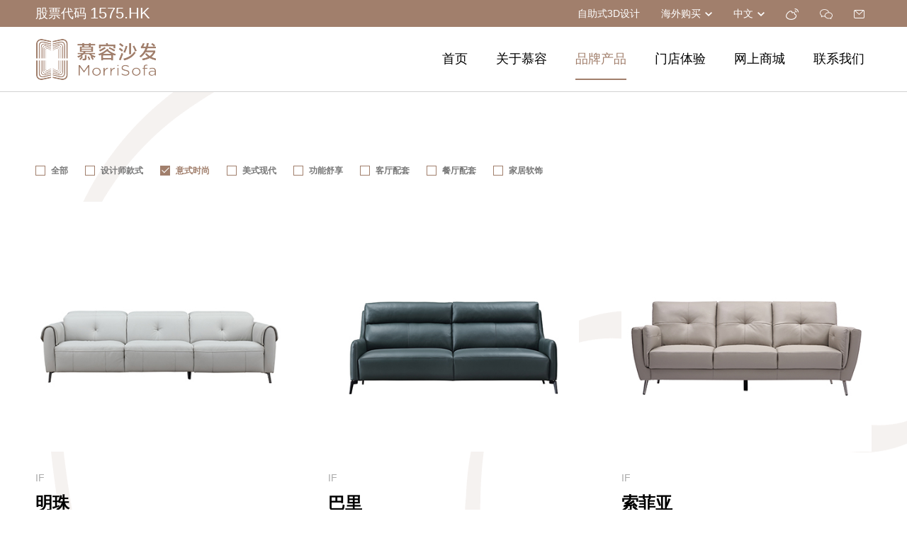

--- FILE ---
content_type: text/html; charset=UTF-8
request_url: https://morrisofa.com/index.php/product/index?c=2
body_size: 4304
content:



<!DOCTYPE html>
<html lang="zh-CN">
<head>

    <meta charset="UTF-8">
    <meta name="description" content="MorriSofa慕容沙发作为全球领先的时尚智能家居品牌，隶属于中国对美第二大软体沙发出口商，母公司慕容控股有限公司在香港联交所主板挂牌上市，股票代码1575.HK。主营客厅家具和餐厅配套等，由意大利著名建筑设计师Giovanni Cagnato领衔操刀，慕容沙发旗下产品主打时尚型格的设计路线。精心研发的智能沙发系列更融休憩、娱乐、养生等多种生活需求于一体，希望以此带给消费者更实用、更舒适的起居体验，让生活的智慧和惬意触手可及。" />
    <meta name="keywords" content="慕容,慕容沙发,慕容沙发官网,沙发,家具,客厅,家居,功能沙发,装修,真皮沙发,沙发床,买沙发,沙发品牌,品牌沙发,美式家具,时尚沙发,简约家具" />
    <meta name="renderer" content="webkit">
    <meta http-equiv="X-UA-Compatible" content="IE=edge,chrome=1" />
    <meta name="viewport" content="width=device-width, initial-scale=1, maximum-scale=1" />
    <link rel="shortcut icon" href="//r.morrisofa.com/web/themes/eev1/images/favicon.ico" type="image/x-icon" />
    <link rel="stylesheet" type="text/css" href="//r.morrisofa.com/web/themes/eev1/style/lib/swiper.min.css">
    <link rel="stylesheet" type="text/css" href="//r.morrisofa.com/web/themes/eev1/style/lib/video-js.css">
    
    <title>品牌产品</title>
    
    <meta name="csrf-param" content="_backendCSRF">
    <meta name="csrf-token" content="TUFLQ25QVWo4ADp7KGcCASMgLjkUEhsteXcxFjcBYykHMRxxDCdiHA==">
        
    <link rel="stylesheet" href="//r.morrisofa.com/web/themes/eev1/style/style.css">
    <script type="text/javascript">
        var cnzz_protocol = (("https:" == document.location.protocol) ? " https://" : " http://");
        document.write(unescape("%3Cspan style='display:none' id='cnzz_stat_icon_1275119340'%3E%3C/span%3E%3Cscript src='" + cnzz_protocol + "s13.cnzz.com/z_stat.php%3Fid%3D1275119340%26show%3Dpic1' type='text/javascript'%3E%3C/script%3E"));
    </script>
</head>


<body>
	    <div class="nav-top">
        <div class="container">
            <div class="stock-code">股票代码 <span>1575.HK</span></div>
            <ul class="top-list">
                <li><a href="#">自助式3D设计</a></li>
                <li class="dropdown">
                    <a href="#" class="dropdown-toggle" data-toggle="dropdown" role="button" aria-haspopup="true" aria-expanded="false">海外购买 <span class="caret"></span></a>
                    <ul class="dropdown-menu">
                        <li><a href="https://www.morrisofa.com.hk">香港购买</a></li>
                        <li><a href="https://www.jenniferfurniture.com">美国购买</a></li>
                    </ul>
                </li>
                <li class="dropdown">
                                    <a href="#" class="dropdown-toggle" data-toggle="dropdown" role="button" aria-haspopup="true" aria-expanded="false"> 中文 <span class="caret"></span></a>
                    <ul class="dropdown-menu">
                            <li><a href="/index.php/site/index?locale=zh-CN">中文</a></li>
                            <li><a href="/index.php/en">English</a></li>
                    </ul>
                </li>
                <li><a href="https://weibo.com/p/1006065161226245/home?from=page_100606&mod=TAB&is_all=1#place"><img src="//r.morrisofa.com/web/themes/eev1/images/icon-weibo.png" alt="微博"></a></li>
                <li>
                    <a href="#" id="weixin-qr">
                        <img src="//r.morrisofa.com/web/themes/eev1/images/icon-weixin.png" alt="微信">
                        	<img src="//r.morrisofa.com/web/themes/eev1/images/qrcode.png" class="wx-qr">

                    </a>
                </li>
                <li><a href="/index.php/site/contact"><img src="//r.morrisofa.com/web/themes/eev1/images/icon-email.png" alt="邮箱"></a></li>
            </ul>
        </div>
    </div>
    <nav class="navbar navbar-default navbar-theme">
        <div class="container">
            <div class="navbar-header">
                <a class="phone-menu" href="javascript:;">菜单</a>
                <a class="navbar-brand logo" href="/index.php/site/index">慕容沙发</a>
            </div>
            <div class="collapse navbar-collapse" id="navbar-collapse">
                <ul class="nav navbar-nav navbar-right">
                    <li class=""><a href="/index.php/site/index" title="">首页</a></li>
                    <li class="has-sub ">
                        <a href="javascript:;">关于慕容</a>
                        <div class="sub-wrap">
                            <ul class="sub-menu">
                                                                <li class=""><a target="_blank" href="/index.php/page/1">品牌介绍</a></li>
                                                                <li class=""><a target="_blank" href="/index.php/page/3">设计师团队</a></li>
                                                                <li class=""><a target="_blank" href="/index.php/page/5">香港上市</a></li>
                                                                <li class=""><a target="_blank" href="/index.php/page/9">奖项和荣誉</a></li>
                                                                <li class=""><a target="_blank" href="/index.php/page/11">责任与公益</a></li>
                                                                <li class=""><a target="_blank" href="/index.php/topic/index">新闻报道</a></li>
                                                            </ul>
                        </div>
                    </li>
                    <li class="active"><a href="/index.php/product/index">品牌产品</a></li>
                    <li class=""><a href="/index.php/store/index">门店体验</a></li>
                    <li class="has-sub">
                        <a href="javascript:;">网上商城</a>
                        <div class="sub-wrap store-sub">
                            <ul class="sub-menu">
                                <li><a href="https://shop452331500.taobao.com/"><i class="icon icon-tmall"></i>淘宝企业店</a></li>
                                <li><a href="https://mall.jd.com/index-797959.html"><i class="icon icon-jd"></i>京东旗舰店</a></li>
                            </ul>
                        </div>
                    </li>
                    <li class=""><a href="/index.php/site/contact">联系我们</a></li>
                </ul>
            </div>
        </div>
        <div class="sub-bg"></div>
    </nav>
	
    <div class="main page-wrap news-wrap">
        <div class="container">
            <ul class="product-filter">
            
            	                <li>
                    <input class="magic-checkbox eeCate" type="radio" name="radio" id="r00" value="" >
                    <label for="r00">全部</label>
                </li>
                
                            	                <li>
                    <input class="magic-checkbox eeCate" type="radio" name="radio" id="r1" value="1" >
                    <label for="r1">设计师款式</label>
                </li>
                            	                <li>
                    <input class="magic-checkbox eeCate" type="radio" name="radio" id="r2" value="2" checked>
                    <label for="r2">意式时尚</label>
                </li>
                            	                <li>
                    <input class="magic-checkbox eeCate" type="radio" name="radio" id="r3" value="3" >
                    <label for="r3">美式现代</label>
                </li>
                            	                <li>
                    <input class="magic-checkbox eeCate" type="radio" name="radio" id="r4" value="4" >
                    <label for="r4">功能舒享</label>
                </li>
                            	                <li>
                    <input class="magic-checkbox eeCate" type="radio" name="radio" id="r5" value="5" >
                    <label for="r5">客厅配套</label>
                </li>
                            	                <li>
                    <input class="magic-checkbox eeCate" type="radio" name="radio" id="r6" value="6" >
                    <label for="r6">餐厅配套</label>
                </li>
                            	                <li>
                    <input class="magic-checkbox eeCate" type="radio" name="radio" id="r7" value="7" >
                    <label for="r7">家居软饰</label>
                </li>
                            </ul>
            <div class="product-list">
                
                                <a href="/index.php/product/Vz6mgwBmqe" class="item">
                    <div class="pic" style="background-image: url(//r.morrisofa.com/site/1636958187_Q5n06gN9sd.jpg);">
                        <div class="more">
                            <i class="icon icon-more"></i>
                            <p>了解更多</p>
                        </div>
                    </div>
                    <div class="intro">
                        <div class="title">IF</div>
                        <div class="series">明珠</div>
                    </div>
                </a>
                                <a href="/index.php/product/Bj38k6LWMG" class="item">
                    <div class="pic" style="background-image: url(//r.morrisofa.com/site/1636958659_3bH58PhIY0.jpg);">
                        <div class="more">
                            <i class="icon icon-more"></i>
                            <p>了解更多</p>
                        </div>
                    </div>
                    <div class="intro">
                        <div class="title">IF</div>
                        <div class="series">巴里</div>
                    </div>
                </a>
                                <a href="/index.php/product/7LAWGJ3mqr" class="item">
                    <div class="pic" style="background-image: url(//r.morrisofa.com/site/1636959027_AkR4rEsC31.jpg);">
                        <div class="more">
                            <i class="icon icon-more"></i>
                            <p>了解更多</p>
                        </div>
                    </div>
                    <div class="intro">
                        <div class="title">IF</div>
                        <div class="series">索菲亚</div>
                    </div>
                </a>
                                <a href="/index.php/product/6n78b7YXKv" class="item">
                    <div class="pic" style="background-image: url(//r.morrisofa.com/site/1636959205_11EAyl5DFl.jpg);">
                        <div class="more">
                            <i class="icon icon-more"></i>
                            <p>了解更多</p>
                        </div>
                    </div>
                    <div class="intro">
                        <div class="title">IF</div>
                        <div class="series">丁香</div>
                    </div>
                </a>
                                <a href="/index.php/product/Q39XyERXPA" class="item">
                    <div class="pic" style="background-image: url(//r.morrisofa.com/site/1637049842_7wjdlBD76a.jpg);">
                        <div class="more">
                            <i class="icon icon-more"></i>
                            <p>了解更多</p>
                        </div>
                    </div>
                    <div class="intro">
                        <div class="title">IF</div>
                        <div class="series">赫拉</div>
                    </div>
                </a>
                                <a href="/index.php/product/Ky4WR5xmQ3" class="item">
                    <div class="pic" style="background-image: url(//r.morrisofa.com/site/1637049958_ze3uVP7zV6.jpg);">
                        <div class="more">
                            <i class="icon icon-more"></i>
                            <p>了解更多</p>
                        </div>
                    </div>
                    <div class="intro">
                        <div class="title">IF</div>
                        <div class="series">华尔兹</div>
                    </div>
                </a>
                                
                

            </div>
            
<nav aria-label="Page navigation">
<!-- Start Pagination -->
<ul class="page-navi"><li class="prev disabled"><span><i class="icon arrow-l"></i></span></li>
<li class="active"><a href="/index.php/product/index?c=2&amp;page=1&amp;per-page=6" data-page="0">1</a></li>
<li><a href="/index.php/product/index?c=2&amp;page=2&amp;per-page=6" data-page="1">2</a></li>
<li class="next"><a href="/index.php/product/index?c=2&amp;page=2&amp;per-page=6" data-page="1"><i class="icon arrow-r"></i></a></li></ul><!-- End Pagination -->
</nav>
            
            
        </div>
    </div>
	    <footer class="footer">
        <div class="container">
            <div class="footer-cont hidden-xs">
                <div class="footer-logo">
                    <img src="//r.morrisofa.com/web/themes/eev1/images/footer-logo.png" alt="">
                    <div class="stock-code">股票代码 <span>1575.HK</span></div>
                    <div class="tel">400-021-6998</div>
                </div>
                <div class="footer-link">
                    <h4>关于慕容</h4>
                    <ul>
                                                <li class=""><a href="/index.php/page/1">品牌介绍</a></li>
                                                <li class=""><a href="/index.php/page/3">设计师团队</a></li>
                                                <li class=""><a href="/index.php/page/5">香港上市</a></li>
                                                <li class=""><a href="/index.php/page/9">奖项和荣誉</a></li>
                                                <li class=""><a href="/index.php/page/11">责任与公益</a></li>
                                                <li class=""><a href="/index.php/topic/index">新闻报道</a></li>
                                            </ul>
                </div>
                <div class="footer-link">
                    <h4>门店体验</h4>
                    <ul>
                    	                        	<li><a href="/index.php/store/index">MorriSofa上海旗舰店</a></li>
                                                	<li><a href="/index.php/store/index">MorriSofa香港旗舰店</a></li>
                                                	<li><a href="/index.php/store/index">Jennifer Furniture纽约旗舰店</a></li>
                                                	<li><a href="/index.php/store/index">MorriSofa美国高点国际展厅</a></li>
                                            </ul>
                </div>
                <div class="footer-link">
                    <h4>品牌产品</h4>
                    <ul>
                    	                        <li><a href="/index.php/product/index?c=1">设计师款式</a></li>
                                                <li><a href="/index.php/product/index?c=2">意式时尚</a></li>
                                                <li><a href="/index.php/product/index?c=3">美式现代</a></li>
                                                <li><a href="/index.php/product/index?c=4">功能舒享</a></li>
                                                <li><a href="/index.php/product/index?c=5">客厅配套</a></li>
                                                <li><a href="/index.php/product/index?c=6">餐厅配套</a></li>
                                                <li><a href="/index.php/product/index?c=7">家居软饰</a></li>
                                            </ul>
                </div>
                <div class="footer-link">
                    <h4>网上商城</h4>
                    <ul>
                        <li><a href="https://shop452331500.taobao.com/">淘宝企业店</a></li>
                        <li><a href="https://mall.jd.com/index-797959.html">京东旗舰店</a></li>
                    </ul>
                </div>
                <div class="footer-qrcode">
                    <img src="//r.morrisofa.com/web/themes/eev1/images/qrcode.png" alt="">
                    <p>慕容沙发  一眼入心</p>
                </div>
            </div>
            <div class="app-footer">
                <div class="footer-logo"><img src="//r.morrisofa.com/web/themes/eev1/images/logo.png"></div>
                <div class="footer-contact">
                    <div class="code">股票代码 1575.HK</div>
                    <div class="tel">400-021-6998</div>
                </div>
            </div>
            <div class="copyright">Real Estate © 2017 . <a href="https://beian.miit.gov.cn/" target="_blank">沪ICP备17055709号-1</a></div>
        </div>
    </footer>	
	<script src="//r.morrisofa.com/web/themes/eev1/js/lib/jquery.min.js"></script>
	<script src="//r.morrisofa.com/web/themes/eev1/js/lib/bootstrap.min.js"></script>
	<script src="//r.morrisofa.com/web/themes/eev1/js/lib/swiper.min.js"></script>
	<script src="//r.morrisofa.com/web/themes/eev1/js/lib/video.js"></script>
	<script type="text/javascript">jQuery(document).ready(function () {

    $('.eeCate').click(function(){
        var that = $(this);
        
        var code = $(this).val();
        
        var tmpUrl = '/index.php/product/index';
        if(code != ''){
            tmpUrl += '?c='+code;
        }
        
        //redirect after click
        window.location = tmpUrl;
        
    })

});</script>	<script src="//r.morrisofa.com/web/themes/eev1/js/app.js"></script>
	
</body>

</html>


--- FILE ---
content_type: text/css
request_url: https://r.morrisofa.com/web/themes/eev1/style/style.css
body_size: 168470
content:
/*!
 * Bootstrap v3.3.7 (http://getbootstrap.com)
 * Copyright 2011-2016 Twitter, Inc.
 * Licensed under MIT (https://github.com/twbs/bootstrap/blob/master/LICENSE)
 *//*! normalize.css v3.0.3 | MIT License | github.com/necolas/normalize.css */html{font-family:sans-serif;-ms-text-size-adjust:100%;-webkit-text-size-adjust:100%}body{margin:0}article,aside,details,figcaption,figure,footer,header,hgroup,main,menu,nav,section,summary{display:block}audio,canvas,progress,video{display:inline-block;vertical-align:baseline}audio:not([controls]){display:none;height:0}[hidden],template{display:none}a{background-color:transparent}a:active,a:hover{outline:0}abbr[title]{border-bottom:1px dotted}b,strong{font-weight:bold}dfn{font-style:italic}h1{font-size:2em;margin:0.67em 0}mark{background:#ff0;color:#000}small{font-size:80%}sub,sup{font-size:75%;line-height:0;position:relative;vertical-align:baseline}sup{top:-0.5em}sub{bottom:-0.25em}img{border:0}svg:not(:root){overflow:hidden}figure{margin:1em 40px}hr{box-sizing:content-box;height:0}pre{overflow:auto}code,kbd,pre,samp{font-family:monospace, monospace;font-size:1em}button,input,optgroup,select,textarea{color:inherit;font:inherit;margin:0}button{overflow:visible}button,select{text-transform:none}button,html input[type="button"],input[type="reset"],input[type="submit"]{-webkit-appearance:button;cursor:pointer}button[disabled],html input[disabled]{cursor:default}button::-moz-focus-inner,input::-moz-focus-inner{border:0;padding:0}input{line-height:normal}input[type="checkbox"],input[type="radio"]{box-sizing:border-box;padding:0}input[type="number"]::-webkit-inner-spin-button,input[type="number"]::-webkit-outer-spin-button{height:auto}input[type="search"]{-webkit-appearance:textfield;box-sizing:content-box}input[type="search"]::-webkit-search-cancel-button,input[type="search"]::-webkit-search-decoration{-webkit-appearance:none}fieldset{border:1px solid #c0c0c0;margin:0 2px;padding:0.35em 0.625em 0.75em}legend{border:0;padding:0}textarea{overflow:auto}optgroup{font-weight:bold}table{border-collapse:collapse;border-spacing:0}td,th{padding:0}/*! Source: https://github.com/h5bp/html5-boilerplate/blob/master/src/css/main.css */@media print{*,*:before,*:after{background:transparent !important;color:#000 !important;box-shadow:none !important;text-shadow:none !important}a,a:visited{text-decoration:underline}a[href]:after{content:" (" attr(href) ")"}abbr[title]:after{content:" (" attr(title) ")"}a[href^="#"]:after,a[href^="javascript:"]:after{content:""}pre,blockquote{border:1px solid #999;page-break-inside:avoid}thead{display:table-header-group}tr,img{page-break-inside:avoid}img{max-width:100% !important}p,h2,h3{orphans:3;widows:3}h2,h3{page-break-after:avoid}.navbar{display:none}.btn>.caret,.dropup>.btn>.caret{border-top-color:#000 !important}.label{border:1px solid #000}.table{border-collapse:collapse !important}.table td,.table th{background-color:#fff !important}.table-bordered th,.table-bordered td{border:1px solid #ddd !important}}@font-face{font-family:'Glyphicons Halflings';src:url("../fonts/bootstrap/glyphicons-halflings-regular.eot");src:url("../fonts/bootstrap/glyphicons-halflings-regular.eot?#iefix") format("embedded-opentype"),url("../fonts/bootstrap/glyphicons-halflings-regular.woff2") format("woff2"),url("../fonts/bootstrap/glyphicons-halflings-regular.woff") format("woff"),url("../fonts/bootstrap/glyphicons-halflings-regular.ttf") format("truetype"),url("../fonts/bootstrap/glyphicons-halflings-regular.svg#glyphicons_halflingsregular") format("svg")}.glyphicon{position:relative;top:1px;display:inline-block;font-family:'Glyphicons Halflings';font-style:normal;font-weight:normal;line-height:1;-webkit-font-smoothing:antialiased;-moz-osx-font-smoothing:grayscale}.glyphicon-asterisk:before{content:"\002a"}.glyphicon-plus:before{content:"\002b"}.glyphicon-euro:before,.glyphicon-eur:before{content:"\20ac"}.glyphicon-minus:before{content:"\2212"}.glyphicon-cloud:before{content:"\2601"}.glyphicon-envelope:before{content:"\2709"}.glyphicon-pencil:before{content:"\270f"}.glyphicon-glass:before{content:"\e001"}.glyphicon-music:before{content:"\e002"}.glyphicon-search:before{content:"\e003"}.glyphicon-heart:before{content:"\e005"}.glyphicon-star:before{content:"\e006"}.glyphicon-star-empty:before{content:"\e007"}.glyphicon-user:before{content:"\e008"}.glyphicon-film:before{content:"\e009"}.glyphicon-th-large:before{content:"\e010"}.glyphicon-th:before{content:"\e011"}.glyphicon-th-list:before{content:"\e012"}.glyphicon-ok:before{content:"\e013"}.glyphicon-remove:before{content:"\e014"}.glyphicon-zoom-in:before{content:"\e015"}.glyphicon-zoom-out:before{content:"\e016"}.glyphicon-off:before{content:"\e017"}.glyphicon-signal:before{content:"\e018"}.glyphicon-cog:before{content:"\e019"}.glyphicon-trash:before{content:"\e020"}.glyphicon-home:before{content:"\e021"}.glyphicon-file:before{content:"\e022"}.glyphicon-time:before{content:"\e023"}.glyphicon-road:before{content:"\e024"}.glyphicon-download-alt:before{content:"\e025"}.glyphicon-download:before{content:"\e026"}.glyphicon-upload:before{content:"\e027"}.glyphicon-inbox:before{content:"\e028"}.glyphicon-play-circle:before{content:"\e029"}.glyphicon-repeat:before{content:"\e030"}.glyphicon-refresh:before{content:"\e031"}.glyphicon-list-alt:before{content:"\e032"}.glyphicon-lock:before{content:"\e033"}.glyphicon-flag:before{content:"\e034"}.glyphicon-headphones:before{content:"\e035"}.glyphicon-volume-off:before{content:"\e036"}.glyphicon-volume-down:before{content:"\e037"}.glyphicon-volume-up:before{content:"\e038"}.glyphicon-qrcode:before{content:"\e039"}.glyphicon-barcode:before{content:"\e040"}.glyphicon-tag:before{content:"\e041"}.glyphicon-tags:before{content:"\e042"}.glyphicon-book:before{content:"\e043"}.glyphicon-bookmark:before{content:"\e044"}.glyphicon-print:before{content:"\e045"}.glyphicon-camera:before{content:"\e046"}.glyphicon-font:before{content:"\e047"}.glyphicon-bold:before{content:"\e048"}.glyphicon-italic:before{content:"\e049"}.glyphicon-text-height:before{content:"\e050"}.glyphicon-text-width:before{content:"\e051"}.glyphicon-align-left:before{content:"\e052"}.glyphicon-align-center:before{content:"\e053"}.glyphicon-align-right:before{content:"\e054"}.glyphicon-align-justify:before{content:"\e055"}.glyphicon-list:before{content:"\e056"}.glyphicon-indent-left:before{content:"\e057"}.glyphicon-indent-right:before{content:"\e058"}.glyphicon-facetime-video:before{content:"\e059"}.glyphicon-picture:before{content:"\e060"}.glyphicon-map-marker:before{content:"\e062"}.glyphicon-adjust:before{content:"\e063"}.glyphicon-tint:before{content:"\e064"}.glyphicon-edit:before{content:"\e065"}.glyphicon-share:before{content:"\e066"}.glyphicon-check:before{content:"\e067"}.glyphicon-move:before{content:"\e068"}.glyphicon-step-backward:before{content:"\e069"}.glyphicon-fast-backward:before{content:"\e070"}.glyphicon-backward:before{content:"\e071"}.glyphicon-play:before{content:"\e072"}.glyphicon-pause:before{content:"\e073"}.glyphicon-stop:before{content:"\e074"}.glyphicon-forward:before{content:"\e075"}.glyphicon-fast-forward:before{content:"\e076"}.glyphicon-step-forward:before{content:"\e077"}.glyphicon-eject:before{content:"\e078"}.glyphicon-chevron-left:before{content:"\e079"}.glyphicon-chevron-right:before{content:"\e080"}.glyphicon-plus-sign:before{content:"\e081"}.glyphicon-minus-sign:before{content:"\e082"}.glyphicon-remove-sign:before{content:"\e083"}.glyphicon-ok-sign:before{content:"\e084"}.glyphicon-question-sign:before{content:"\e085"}.glyphicon-info-sign:before{content:"\e086"}.glyphicon-screenshot:before{content:"\e087"}.glyphicon-remove-circle:before{content:"\e088"}.glyphicon-ok-circle:before{content:"\e089"}.glyphicon-ban-circle:before{content:"\e090"}.glyphicon-arrow-left:before{content:"\e091"}.glyphicon-arrow-right:before{content:"\e092"}.glyphicon-arrow-up:before{content:"\e093"}.glyphicon-arrow-down:before{content:"\e094"}.glyphicon-share-alt:before{content:"\e095"}.glyphicon-resize-full:before{content:"\e096"}.glyphicon-resize-small:before{content:"\e097"}.glyphicon-exclamation-sign:before{content:"\e101"}.glyphicon-gift:before{content:"\e102"}.glyphicon-leaf:before{content:"\e103"}.glyphicon-fire:before{content:"\e104"}.glyphicon-eye-open:before{content:"\e105"}.glyphicon-eye-close:before{content:"\e106"}.glyphicon-warning-sign:before{content:"\e107"}.glyphicon-plane:before{content:"\e108"}.glyphicon-calendar:before{content:"\e109"}.glyphicon-random:before{content:"\e110"}.glyphicon-comment:before{content:"\e111"}.glyphicon-magnet:before{content:"\e112"}.glyphicon-chevron-up:before{content:"\e113"}.glyphicon-chevron-down:before{content:"\e114"}.glyphicon-retweet:before{content:"\e115"}.glyphicon-shopping-cart:before{content:"\e116"}.glyphicon-folder-close:before{content:"\e117"}.glyphicon-folder-open:before{content:"\e118"}.glyphicon-resize-vertical:before{content:"\e119"}.glyphicon-resize-horizontal:before{content:"\e120"}.glyphicon-hdd:before{content:"\e121"}.glyphicon-bullhorn:before{content:"\e122"}.glyphicon-bell:before{content:"\e123"}.glyphicon-certificate:before{content:"\e124"}.glyphicon-thumbs-up:before{content:"\e125"}.glyphicon-thumbs-down:before{content:"\e126"}.glyphicon-hand-right:before{content:"\e127"}.glyphicon-hand-left:before{content:"\e128"}.glyphicon-hand-up:before{content:"\e129"}.glyphicon-hand-down:before{content:"\e130"}.glyphicon-circle-arrow-right:before{content:"\e131"}.glyphicon-circle-arrow-left:before{content:"\e132"}.glyphicon-circle-arrow-up:before{content:"\e133"}.glyphicon-circle-arrow-down:before{content:"\e134"}.glyphicon-globe:before{content:"\e135"}.glyphicon-wrench:before{content:"\e136"}.glyphicon-tasks:before{content:"\e137"}.glyphicon-filter:before{content:"\e138"}.glyphicon-briefcase:before{content:"\e139"}.glyphicon-fullscreen:before{content:"\e140"}.glyphicon-dashboard:before{content:"\e141"}.glyphicon-paperclip:before{content:"\e142"}.glyphicon-heart-empty:before{content:"\e143"}.glyphicon-link:before{content:"\e144"}.glyphicon-phone:before{content:"\e145"}.glyphicon-pushpin:before{content:"\e146"}.glyphicon-usd:before{content:"\e148"}.glyphicon-gbp:before{content:"\e149"}.glyphicon-sort:before{content:"\e150"}.glyphicon-sort-by-alphabet:before{content:"\e151"}.glyphicon-sort-by-alphabet-alt:before{content:"\e152"}.glyphicon-sort-by-order:before{content:"\e153"}.glyphicon-sort-by-order-alt:before{content:"\e154"}.glyphicon-sort-by-attributes:before{content:"\e155"}.glyphicon-sort-by-attributes-alt:before{content:"\e156"}.glyphicon-unchecked:before{content:"\e157"}.glyphicon-expand:before{content:"\e158"}.glyphicon-collapse-down:before{content:"\e159"}.glyphicon-collapse-up:before{content:"\e160"}.glyphicon-log-in:before{content:"\e161"}.glyphicon-flash:before{content:"\e162"}.glyphicon-log-out:before{content:"\e163"}.glyphicon-new-window:before{content:"\e164"}.glyphicon-record:before{content:"\e165"}.glyphicon-save:before{content:"\e166"}.glyphicon-open:before{content:"\e167"}.glyphicon-saved:before{content:"\e168"}.glyphicon-import:before{content:"\e169"}.glyphicon-export:before{content:"\e170"}.glyphicon-send:before{content:"\e171"}.glyphicon-floppy-disk:before{content:"\e172"}.glyphicon-floppy-saved:before{content:"\e173"}.glyphicon-floppy-remove:before{content:"\e174"}.glyphicon-floppy-save:before{content:"\e175"}.glyphicon-floppy-open:before{content:"\e176"}.glyphicon-credit-card:before{content:"\e177"}.glyphicon-transfer:before{content:"\e178"}.glyphicon-cutlery:before{content:"\e179"}.glyphicon-header:before{content:"\e180"}.glyphicon-compressed:before{content:"\e181"}.glyphicon-earphone:before{content:"\e182"}.glyphicon-phone-alt:before{content:"\e183"}.glyphicon-tower:before{content:"\e184"}.glyphicon-stats:before{content:"\e185"}.glyphicon-sd-video:before{content:"\e186"}.glyphicon-hd-video:before{content:"\e187"}.glyphicon-subtitles:before{content:"\e188"}.glyphicon-sound-stereo:before{content:"\e189"}.glyphicon-sound-dolby:before{content:"\e190"}.glyphicon-sound-5-1:before{content:"\e191"}.glyphicon-sound-6-1:before{content:"\e192"}.glyphicon-sound-7-1:before{content:"\e193"}.glyphicon-copyright-mark:before{content:"\e194"}.glyphicon-registration-mark:before{content:"\e195"}.glyphicon-cloud-download:before{content:"\e197"}.glyphicon-cloud-upload:before{content:"\e198"}.glyphicon-tree-conifer:before{content:"\e199"}.glyphicon-tree-deciduous:before{content:"\e200"}.glyphicon-cd:before{content:"\e201"}.glyphicon-save-file:before{content:"\e202"}.glyphicon-open-file:before{content:"\e203"}.glyphicon-level-up:before{content:"\e204"}.glyphicon-copy:before{content:"\e205"}.glyphicon-paste:before{content:"\e206"}.glyphicon-alert:before{content:"\e209"}.glyphicon-equalizer:before{content:"\e210"}.glyphicon-king:before{content:"\e211"}.glyphicon-queen:before{content:"\e212"}.glyphicon-pawn:before{content:"\e213"}.glyphicon-bishop:before{content:"\e214"}.glyphicon-knight:before{content:"\e215"}.glyphicon-baby-formula:before{content:"\e216"}.glyphicon-tent:before{content:"\26fa"}.glyphicon-blackboard:before{content:"\e218"}.glyphicon-bed:before{content:"\e219"}.glyphicon-apple:before{content:"\f8ff"}.glyphicon-erase:before{content:"\e221"}.glyphicon-hourglass:before{content:"\231b"}.glyphicon-lamp:before{content:"\e223"}.glyphicon-duplicate:before{content:"\e224"}.glyphicon-piggy-bank:before{content:"\e225"}.glyphicon-scissors:before{content:"\e226"}.glyphicon-bitcoin:before{content:"\e227"}.glyphicon-btc:before{content:"\e227"}.glyphicon-xbt:before{content:"\e227"}.glyphicon-yen:before{content:"\00a5"}.glyphicon-jpy:before{content:"\00a5"}.glyphicon-ruble:before{content:"\20bd"}.glyphicon-rub:before{content:"\20bd"}.glyphicon-scale:before{content:"\e230"}.glyphicon-ice-lolly:before{content:"\e231"}.glyphicon-ice-lolly-tasted:before{content:"\e232"}.glyphicon-education:before{content:"\e233"}.glyphicon-option-horizontal:before{content:"\e234"}.glyphicon-option-vertical:before{content:"\e235"}.glyphicon-menu-hamburger:before{content:"\e236"}.glyphicon-modal-window:before{content:"\e237"}.glyphicon-oil:before{content:"\e238"}.glyphicon-grain:before{content:"\e239"}.glyphicon-sunglasses:before{content:"\e240"}.glyphicon-text-size:before{content:"\e241"}.glyphicon-text-color:before{content:"\e242"}.glyphicon-text-background:before{content:"\e243"}.glyphicon-object-align-top:before{content:"\e244"}.glyphicon-object-align-bottom:before{content:"\e245"}.glyphicon-object-align-horizontal:before{content:"\e246"}.glyphicon-object-align-left:before{content:"\e247"}.glyphicon-object-align-vertical:before{content:"\e248"}.glyphicon-object-align-right:before{content:"\e249"}.glyphicon-triangle-right:before{content:"\e250"}.glyphicon-triangle-left:before{content:"\e251"}.glyphicon-triangle-bottom:before{content:"\e252"}.glyphicon-triangle-top:before{content:"\e253"}.glyphicon-console:before{content:"\e254"}.glyphicon-superscript:before{content:"\e255"}.glyphicon-subscript:before{content:"\e256"}.glyphicon-menu-left:before{content:"\e257"}.glyphicon-menu-right:before{content:"\e258"}.glyphicon-menu-down:before{content:"\e259"}.glyphicon-menu-up:before{content:"\e260"}*{box-sizing:border-box}*:before,*:after{box-sizing:border-box}html{font-size:10px;-webkit-tap-highlight-color:transparent}body{font-family:"Helvetica Neue",Helvetica,Arial,sans-serif;font-size:14px;line-height:1.42857;color:#333;background-color:#fff}input,button,select,textarea{font-family:inherit;font-size:inherit;line-height:inherit}a{color:#eb7e1c;text-decoration:none}a:hover,a:focus{color:#ac590f;text-decoration:underline}a:focus{outline:5px auto -webkit-focus-ring-color;outline-offset:-2px}figure{margin:0}img{vertical-align:middle}.img-responsive{display:block;max-width:100%;height:auto}.img-rounded{border-radius:6px}.img-thumbnail{padding:4px;line-height:1.42857;background-color:#fff;border:1px solid #ddd;border-radius:4px;transition:all 0.2s ease-in-out;display:inline-block;max-width:100%;height:auto}.img-circle{border-radius:50%}hr{margin-top:20px;margin-bottom:20px;border:0;border-top:1px solid #eee}.sr-only{position:absolute;width:1px;height:1px;margin:-1px;padding:0;overflow:hidden;clip:rect(0, 0, 0, 0);border:0}.sr-only-focusable:active,.sr-only-focusable:focus{position:static;width:auto;height:auto;margin:0;overflow:visible;clip:auto}[role="button"]{cursor:pointer}h1,h2,h3,h4,h5,h6,.h1,.h2,.h3,.h4,.h5,.h6{font-family:inherit;font-weight:500;line-height:1.1;color:inherit}h1 small,h1 .small,h2 small,h2 .small,h3 small,h3 .small,h4 small,h4 .small,h5 small,h5 .small,h6 small,h6 .small,.h1 small,.h1 .small,.h2 small,.h2 .small,.h3 small,.h3 .small,.h4 small,.h4 .small,.h5 small,.h5 .small,.h6 small,.h6 .small{font-weight:normal;line-height:1;color:#777}h1,.h1,h2,.h2,h3,.h3{margin-top:20px;margin-bottom:10px}h1 small,h1 .small,.h1 small,.h1 .small,h2 small,h2 .small,.h2 small,.h2 .small,h3 small,h3 .small,.h3 small,.h3 .small{font-size:65%}h4,.h4,h5,.h5,h6,.h6{margin-top:10px;margin-bottom:10px}h4 small,h4 .small,.h4 small,.h4 .small,h5 small,h5 .small,.h5 small,.h5 .small,h6 small,h6 .small,.h6 small,.h6 .small{font-size:75%}h1,.h1{font-size:36px}h2,.h2{font-size:30px}h3,.h3{font-size:24px}h4,.h4{font-size:18px}h5,.h5{font-size:14px}h6,.h6{font-size:12px}p{margin:0 0 10px}.lead{margin-bottom:20px;font-size:16px;font-weight:300;line-height:1.4}@media (min-width: 768px){.lead{font-size:21px}}small,.small{font-size:85%}mark,.mark{background-color:#fcf8e3;padding:.2em}.text-left{text-align:left}.text-right{text-align:right}.text-center{text-align:center}.text-justify{text-align:justify}.text-nowrap{white-space:nowrap}.text-lowercase{text-transform:lowercase}.text-uppercase,.initialism{text-transform:uppercase}.text-capitalize{text-transform:capitalize}.text-muted{color:#777}.text-primary{color:#eb7e1c}a.text-primary:hover,a.text-primary:focus{color:#c46511}.text-success{color:#3c763d}a.text-success:hover,a.text-success:focus{color:#2b542c}.text-info{color:#31708f}a.text-info:hover,a.text-info:focus{color:#245269}.text-warning{color:#8a6d3b}a.text-warning:hover,a.text-warning:focus{color:#66512c}.text-danger{color:#a94442}a.text-danger:hover,a.text-danger:focus{color:#843534}.bg-primary{color:#fff}.bg-primary{background-color:#eb7e1c}a.bg-primary:hover,a.bg-primary:focus{background-color:#c46511}.bg-success{background-color:#dff0d8}a.bg-success:hover,a.bg-success:focus{background-color:#c1e2b3}.bg-info{background-color:#d9edf7}a.bg-info:hover,a.bg-info:focus{background-color:#afd9ee}.bg-warning{background-color:#fcf8e3}a.bg-warning:hover,a.bg-warning:focus{background-color:#f7ecb5}.bg-danger{background-color:#f2dede}a.bg-danger:hover,a.bg-danger:focus{background-color:#e4b9b9}.page-header{padding-bottom:9px;margin:40px 0 20px;border-bottom:1px solid #eee}ul,ol{margin-top:0;margin-bottom:10px}ul ul,ul ol,ol ul,ol ol{margin-bottom:0}.list-unstyled{padding-left:0;list-style:none}.list-inline{padding-left:0;list-style:none;margin-left:-5px}.list-inline>li{display:inline-block;padding-left:5px;padding-right:5px}dl{margin-top:0;margin-bottom:20px}dt,dd{line-height:1.42857}dt{font-weight:bold}dd{margin-left:0}.dl-horizontal dd:before,.dl-horizontal dd:after{content:" ";display:table}.dl-horizontal dd:after{clear:both}@media (min-width: 768px){.dl-horizontal dt{float:left;width:160px;clear:left;text-align:right;overflow:hidden;text-overflow:ellipsis;white-space:nowrap}.dl-horizontal dd{margin-left:180px}}abbr[title],abbr[data-original-title]{cursor:help;border-bottom:1px dotted #777}.initialism{font-size:90%}blockquote{padding:10px 20px;margin:0 0 20px;font-size:17.5px;border-left:5px solid #eee}blockquote p:last-child,blockquote ul:last-child,blockquote ol:last-child{margin-bottom:0}blockquote footer,blockquote small,blockquote .small{display:block;font-size:80%;line-height:1.42857;color:#777}blockquote footer:before,blockquote small:before,blockquote .small:before{content:'\2014 \00A0'}.blockquote-reverse,blockquote.pull-right{padding-right:15px;padding-left:0;border-right:5px solid #eee;border-left:0;text-align:right}.blockquote-reverse footer:before,.blockquote-reverse small:before,.blockquote-reverse .small:before,blockquote.pull-right footer:before,blockquote.pull-right small:before,blockquote.pull-right .small:before{content:''}.blockquote-reverse footer:after,.blockquote-reverse small:after,.blockquote-reverse .small:after,blockquote.pull-right footer:after,blockquote.pull-right small:after,blockquote.pull-right .small:after{content:'\00A0 \2014'}address{margin-bottom:20px;font-style:normal;line-height:1.42857}code,kbd,pre,samp{font-family:Menlo,Monaco,Consolas,"Courier New",monospace}code{padding:2px 4px;font-size:90%;color:#c7254e;background-color:#f9f2f4;border-radius:4px}kbd{padding:2px 4px;font-size:90%;color:#fff;background-color:#333;border-radius:3px;box-shadow:inset 0 -1px 0 rgba(0,0,0,0.25)}kbd kbd{padding:0;font-size:100%;font-weight:bold;box-shadow:none}pre{display:block;padding:9.5px;margin:0 0 10px;font-size:13px;line-height:1.42857;word-break:break-all;word-wrap:break-word;color:#333;background-color:#f5f5f5;border:1px solid #ccc;border-radius:4px}pre code{padding:0;font-size:inherit;color:inherit;white-space:pre-wrap;background-color:transparent;border-radius:0}.pre-scrollable{max-height:340px;overflow-y:scroll}.container{margin-right:auto;margin-left:auto;padding-left:10px;padding-right:10px}.container:before,.container:after{content:" ";display:table}.container:after{clear:both}@media (min-width: 768px){.container{width:740px}}@media (min-width: 992px){.container{width:960px}}@media (min-width: 1200px){.container{width:1200px}}.container-fluid{margin-right:auto;margin-left:auto;padding-left:10px;padding-right:10px}.container-fluid:before,.container-fluid:after{content:" ";display:table}.container-fluid:after{clear:both}.row{margin-left:-10px;margin-right:-10px}.row:before,.row:after{content:" ";display:table}.row:after{clear:both}.col-xs-1,.col-sm-1,.col-md-1,.col-lg-1,.col-xs-2,.col-sm-2,.col-md-2,.col-lg-2,.col-xs-3,.col-sm-3,.col-md-3,.col-lg-3,.col-xs-4,.col-sm-4,.col-md-4,.col-lg-4,.col-xs-5,.col-sm-5,.col-md-5,.col-lg-5,.col-xs-6,.col-sm-6,.col-md-6,.col-lg-6,.col-xs-7,.col-sm-7,.col-md-7,.col-lg-7,.col-xs-8,.col-sm-8,.col-md-8,.col-lg-8,.col-xs-9,.col-sm-9,.col-md-9,.col-lg-9,.col-xs-10,.col-sm-10,.col-md-10,.col-lg-10,.col-xs-11,.col-sm-11,.col-md-11,.col-lg-11,.col-xs-12,.col-sm-12,.col-md-12,.col-lg-12{position:relative;min-height:1px;padding-left:10px;padding-right:10px}.col-xs-1,.col-xs-2,.col-xs-3,.col-xs-4,.col-xs-5,.col-xs-6,.col-xs-7,.col-xs-8,.col-xs-9,.col-xs-10,.col-xs-11,.col-xs-12{float:left}.col-xs-1{width:8.33333%}.col-xs-2{width:16.66667%}.col-xs-3{width:25%}.col-xs-4{width:33.33333%}.col-xs-5{width:41.66667%}.col-xs-6{width:50%}.col-xs-7{width:58.33333%}.col-xs-8{width:66.66667%}.col-xs-9{width:75%}.col-xs-10{width:83.33333%}.col-xs-11{width:91.66667%}.col-xs-12{width:100%}.col-xs-pull-0{right:auto}.col-xs-pull-1{right:8.33333%}.col-xs-pull-2{right:16.66667%}.col-xs-pull-3{right:25%}.col-xs-pull-4{right:33.33333%}.col-xs-pull-5{right:41.66667%}.col-xs-pull-6{right:50%}.col-xs-pull-7{right:58.33333%}.col-xs-pull-8{right:66.66667%}.col-xs-pull-9{right:75%}.col-xs-pull-10{right:83.33333%}.col-xs-pull-11{right:91.66667%}.col-xs-pull-12{right:100%}.col-xs-push-0{left:auto}.col-xs-push-1{left:8.33333%}.col-xs-push-2{left:16.66667%}.col-xs-push-3{left:25%}.col-xs-push-4{left:33.33333%}.col-xs-push-5{left:41.66667%}.col-xs-push-6{left:50%}.col-xs-push-7{left:58.33333%}.col-xs-push-8{left:66.66667%}.col-xs-push-9{left:75%}.col-xs-push-10{left:83.33333%}.col-xs-push-11{left:91.66667%}.col-xs-push-12{left:100%}.col-xs-offset-0{margin-left:0%}.col-xs-offset-1{margin-left:8.33333%}.col-xs-offset-2{margin-left:16.66667%}.col-xs-offset-3{margin-left:25%}.col-xs-offset-4{margin-left:33.33333%}.col-xs-offset-5{margin-left:41.66667%}.col-xs-offset-6{margin-left:50%}.col-xs-offset-7{margin-left:58.33333%}.col-xs-offset-8{margin-left:66.66667%}.col-xs-offset-9{margin-left:75%}.col-xs-offset-10{margin-left:83.33333%}.col-xs-offset-11{margin-left:91.66667%}.col-xs-offset-12{margin-left:100%}@media (min-width: 768px){.col-sm-1,.col-sm-2,.col-sm-3,.col-sm-4,.col-sm-5,.col-sm-6,.col-sm-7,.col-sm-8,.col-sm-9,.col-sm-10,.col-sm-11,.col-sm-12{float:left}.col-sm-1{width:8.33333%}.col-sm-2{width:16.66667%}.col-sm-3{width:25%}.col-sm-4{width:33.33333%}.col-sm-5{width:41.66667%}.col-sm-6{width:50%}.col-sm-7{width:58.33333%}.col-sm-8{width:66.66667%}.col-sm-9{width:75%}.col-sm-10{width:83.33333%}.col-sm-11{width:91.66667%}.col-sm-12{width:100%}.col-sm-pull-0{right:auto}.col-sm-pull-1{right:8.33333%}.col-sm-pull-2{right:16.66667%}.col-sm-pull-3{right:25%}.col-sm-pull-4{right:33.33333%}.col-sm-pull-5{right:41.66667%}.col-sm-pull-6{right:50%}.col-sm-pull-7{right:58.33333%}.col-sm-pull-8{right:66.66667%}.col-sm-pull-9{right:75%}.col-sm-pull-10{right:83.33333%}.col-sm-pull-11{right:91.66667%}.col-sm-pull-12{right:100%}.col-sm-push-0{left:auto}.col-sm-push-1{left:8.33333%}.col-sm-push-2{left:16.66667%}.col-sm-push-3{left:25%}.col-sm-push-4{left:33.33333%}.col-sm-push-5{left:41.66667%}.col-sm-push-6{left:50%}.col-sm-push-7{left:58.33333%}.col-sm-push-8{left:66.66667%}.col-sm-push-9{left:75%}.col-sm-push-10{left:83.33333%}.col-sm-push-11{left:91.66667%}.col-sm-push-12{left:100%}.col-sm-offset-0{margin-left:0%}.col-sm-offset-1{margin-left:8.33333%}.col-sm-offset-2{margin-left:16.66667%}.col-sm-offset-3{margin-left:25%}.col-sm-offset-4{margin-left:33.33333%}.col-sm-offset-5{margin-left:41.66667%}.col-sm-offset-6{margin-left:50%}.col-sm-offset-7{margin-left:58.33333%}.col-sm-offset-8{margin-left:66.66667%}.col-sm-offset-9{margin-left:75%}.col-sm-offset-10{margin-left:83.33333%}.col-sm-offset-11{margin-left:91.66667%}.col-sm-offset-12{margin-left:100%}}@media (min-width: 992px){.col-md-1,.col-md-2,.col-md-3,.col-md-4,.col-md-5,.col-md-6,.col-md-7,.col-md-8,.col-md-9,.col-md-10,.col-md-11,.col-md-12{float:left}.col-md-1{width:8.33333%}.col-md-2{width:16.66667%}.col-md-3{width:25%}.col-md-4{width:33.33333%}.col-md-5{width:41.66667%}.col-md-6{width:50%}.col-md-7{width:58.33333%}.col-md-8{width:66.66667%}.col-md-9{width:75%}.col-md-10{width:83.33333%}.col-md-11{width:91.66667%}.col-md-12{width:100%}.col-md-pull-0{right:auto}.col-md-pull-1{right:8.33333%}.col-md-pull-2{right:16.66667%}.col-md-pull-3{right:25%}.col-md-pull-4{right:33.33333%}.col-md-pull-5{right:41.66667%}.col-md-pull-6{right:50%}.col-md-pull-7{right:58.33333%}.col-md-pull-8{right:66.66667%}.col-md-pull-9{right:75%}.col-md-pull-10{right:83.33333%}.col-md-pull-11{right:91.66667%}.col-md-pull-12{right:100%}.col-md-push-0{left:auto}.col-md-push-1{left:8.33333%}.col-md-push-2{left:16.66667%}.col-md-push-3{left:25%}.col-md-push-4{left:33.33333%}.col-md-push-5{left:41.66667%}.col-md-push-6{left:50%}.col-md-push-7{left:58.33333%}.col-md-push-8{left:66.66667%}.col-md-push-9{left:75%}.col-md-push-10{left:83.33333%}.col-md-push-11{left:91.66667%}.col-md-push-12{left:100%}.col-md-offset-0{margin-left:0%}.col-md-offset-1{margin-left:8.33333%}.col-md-offset-2{margin-left:16.66667%}.col-md-offset-3{margin-left:25%}.col-md-offset-4{margin-left:33.33333%}.col-md-offset-5{margin-left:41.66667%}.col-md-offset-6{margin-left:50%}.col-md-offset-7{margin-left:58.33333%}.col-md-offset-8{margin-left:66.66667%}.col-md-offset-9{margin-left:75%}.col-md-offset-10{margin-left:83.33333%}.col-md-offset-11{margin-left:91.66667%}.col-md-offset-12{margin-left:100%}}@media (min-width: 1200px){.col-lg-1,.col-lg-2,.col-lg-3,.col-lg-4,.col-lg-5,.col-lg-6,.col-lg-7,.col-lg-8,.col-lg-9,.col-lg-10,.col-lg-11,.col-lg-12{float:left}.col-lg-1{width:8.33333%}.col-lg-2{width:16.66667%}.col-lg-3{width:25%}.col-lg-4{width:33.33333%}.col-lg-5{width:41.66667%}.col-lg-6{width:50%}.col-lg-7{width:58.33333%}.col-lg-8{width:66.66667%}.col-lg-9{width:75%}.col-lg-10{width:83.33333%}.col-lg-11{width:91.66667%}.col-lg-12{width:100%}.col-lg-pull-0{right:auto}.col-lg-pull-1{right:8.33333%}.col-lg-pull-2{right:16.66667%}.col-lg-pull-3{right:25%}.col-lg-pull-4{right:33.33333%}.col-lg-pull-5{right:41.66667%}.col-lg-pull-6{right:50%}.col-lg-pull-7{right:58.33333%}.col-lg-pull-8{right:66.66667%}.col-lg-pull-9{right:75%}.col-lg-pull-10{right:83.33333%}.col-lg-pull-11{right:91.66667%}.col-lg-pull-12{right:100%}.col-lg-push-0{left:auto}.col-lg-push-1{left:8.33333%}.col-lg-push-2{left:16.66667%}.col-lg-push-3{left:25%}.col-lg-push-4{left:33.33333%}.col-lg-push-5{left:41.66667%}.col-lg-push-6{left:50%}.col-lg-push-7{left:58.33333%}.col-lg-push-8{left:66.66667%}.col-lg-push-9{left:75%}.col-lg-push-10{left:83.33333%}.col-lg-push-11{left:91.66667%}.col-lg-push-12{left:100%}.col-lg-offset-0{margin-left:0%}.col-lg-offset-1{margin-left:8.33333%}.col-lg-offset-2{margin-left:16.66667%}.col-lg-offset-3{margin-left:25%}.col-lg-offset-4{margin-left:33.33333%}.col-lg-offset-5{margin-left:41.66667%}.col-lg-offset-6{margin-left:50%}.col-lg-offset-7{margin-left:58.33333%}.col-lg-offset-8{margin-left:66.66667%}.col-lg-offset-9{margin-left:75%}.col-lg-offset-10{margin-left:83.33333%}.col-lg-offset-11{margin-left:91.66667%}.col-lg-offset-12{margin-left:100%}}table{background-color:transparent}caption{padding-top:8px;padding-bottom:8px;color:#777;text-align:left}th{text-align:left}.table{width:100%;max-width:100%;margin-bottom:20px}.table>thead>tr>th,.table>thead>tr>td,.table>tbody>tr>th,.table>tbody>tr>td,.table>tfoot>tr>th,.table>tfoot>tr>td{padding:8px;line-height:1.42857;vertical-align:top;border-top:1px solid #ddd}.table>thead>tr>th{vertical-align:bottom;border-bottom:2px solid #ddd}.table>caption+thead>tr:first-child>th,.table>caption+thead>tr:first-child>td,.table>colgroup+thead>tr:first-child>th,.table>colgroup+thead>tr:first-child>td,.table>thead:first-child>tr:first-child>th,.table>thead:first-child>tr:first-child>td{border-top:0}.table>tbody+tbody{border-top:2px solid #ddd}.table .table{background-color:#fff}.table-condensed>thead>tr>th,.table-condensed>thead>tr>td,.table-condensed>tbody>tr>th,.table-condensed>tbody>tr>td,.table-condensed>tfoot>tr>th,.table-condensed>tfoot>tr>td{padding:5px}.table-bordered{border:1px solid #ddd}.table-bordered>thead>tr>th,.table-bordered>thead>tr>td,.table-bordered>tbody>tr>th,.table-bordered>tbody>tr>td,.table-bordered>tfoot>tr>th,.table-bordered>tfoot>tr>td{border:1px solid #ddd}.table-bordered>thead>tr>th,.table-bordered>thead>tr>td{border-bottom-width:2px}.table-striped>tbody>tr:nth-of-type(odd){background-color:#f9f9f9}.table-hover>tbody>tr:hover{background-color:#f5f5f5}table col[class*="col-"]{position:static;float:none;display:table-column}table td[class*="col-"],table th[class*="col-"]{position:static;float:none;display:table-cell}.table>thead>tr>td.active,.table>thead>tr>th.active,.table>thead>tr.active>td,.table>thead>tr.active>th,.table>tbody>tr>td.active,.table>tbody>tr>th.active,.table>tbody>tr.active>td,.table>tbody>tr.active>th,.table>tfoot>tr>td.active,.table>tfoot>tr>th.active,.table>tfoot>tr.active>td,.table>tfoot>tr.active>th{background-color:#f5f5f5}.table-hover>tbody>tr>td.active:hover,.table-hover>tbody>tr>th.active:hover,.table-hover>tbody>tr.active:hover>td,.table-hover>tbody>tr:hover>.active,.table-hover>tbody>tr.active:hover>th{background-color:#e8e8e8}.table>thead>tr>td.success,.table>thead>tr>th.success,.table>thead>tr.success>td,.table>thead>tr.success>th,.table>tbody>tr>td.success,.table>tbody>tr>th.success,.table>tbody>tr.success>td,.table>tbody>tr.success>th,.table>tfoot>tr>td.success,.table>tfoot>tr>th.success,.table>tfoot>tr.success>td,.table>tfoot>tr.success>th{background-color:#dff0d8}.table-hover>tbody>tr>td.success:hover,.table-hover>tbody>tr>th.success:hover,.table-hover>tbody>tr.success:hover>td,.table-hover>tbody>tr:hover>.success,.table-hover>tbody>tr.success:hover>th{background-color:#d0e9c6}.table>thead>tr>td.info,.table>thead>tr>th.info,.table>thead>tr.info>td,.table>thead>tr.info>th,.table>tbody>tr>td.info,.table>tbody>tr>th.info,.table>tbody>tr.info>td,.table>tbody>tr.info>th,.table>tfoot>tr>td.info,.table>tfoot>tr>th.info,.table>tfoot>tr.info>td,.table>tfoot>tr.info>th{background-color:#d9edf7}.table-hover>tbody>tr>td.info:hover,.table-hover>tbody>tr>th.info:hover,.table-hover>tbody>tr.info:hover>td,.table-hover>tbody>tr:hover>.info,.table-hover>tbody>tr.info:hover>th{background-color:#c4e3f3}.table>thead>tr>td.warning,.table>thead>tr>th.warning,.table>thead>tr.warning>td,.table>thead>tr.warning>th,.table>tbody>tr>td.warning,.table>tbody>tr>th.warning,.table>tbody>tr.warning>td,.table>tbody>tr.warning>th,.table>tfoot>tr>td.warning,.table>tfoot>tr>th.warning,.table>tfoot>tr.warning>td,.table>tfoot>tr.warning>th{background-color:#fcf8e3}.table-hover>tbody>tr>td.warning:hover,.table-hover>tbody>tr>th.warning:hover,.table-hover>tbody>tr.warning:hover>td,.table-hover>tbody>tr:hover>.warning,.table-hover>tbody>tr.warning:hover>th{background-color:#faf2cc}.table>thead>tr>td.danger,.table>thead>tr>th.danger,.table>thead>tr.danger>td,.table>thead>tr.danger>th,.table>tbody>tr>td.danger,.table>tbody>tr>th.danger,.table>tbody>tr.danger>td,.table>tbody>tr.danger>th,.table>tfoot>tr>td.danger,.table>tfoot>tr>th.danger,.table>tfoot>tr.danger>td,.table>tfoot>tr.danger>th{background-color:#f2dede}.table-hover>tbody>tr>td.danger:hover,.table-hover>tbody>tr>th.danger:hover,.table-hover>tbody>tr.danger:hover>td,.table-hover>tbody>tr:hover>.danger,.table-hover>tbody>tr.danger:hover>th{background-color:#ebcccc}.table-responsive{overflow-x:auto;min-height:0.01%}@media screen and (max-width: 767px){.table-responsive{width:100%;margin-bottom:15px;overflow-y:hidden;-ms-overflow-style:-ms-autohiding-scrollbar;border:1px solid #ddd}.table-responsive>.table{margin-bottom:0}.table-responsive>.table>thead>tr>th,.table-responsive>.table>thead>tr>td,.table-responsive>.table>tbody>tr>th,.table-responsive>.table>tbody>tr>td,.table-responsive>.table>tfoot>tr>th,.table-responsive>.table>tfoot>tr>td{white-space:nowrap}.table-responsive>.table-bordered{border:0}.table-responsive>.table-bordered>thead>tr>th:first-child,.table-responsive>.table-bordered>thead>tr>td:first-child,.table-responsive>.table-bordered>tbody>tr>th:first-child,.table-responsive>.table-bordered>tbody>tr>td:first-child,.table-responsive>.table-bordered>tfoot>tr>th:first-child,.table-responsive>.table-bordered>tfoot>tr>td:first-child{border-left:0}.table-responsive>.table-bordered>thead>tr>th:last-child,.table-responsive>.table-bordered>thead>tr>td:last-child,.table-responsive>.table-bordered>tbody>tr>th:last-child,.table-responsive>.table-bordered>tbody>tr>td:last-child,.table-responsive>.table-bordered>tfoot>tr>th:last-child,.table-responsive>.table-bordered>tfoot>tr>td:last-child{border-right:0}.table-responsive>.table-bordered>tbody>tr:last-child>th,.table-responsive>.table-bordered>tbody>tr:last-child>td,.table-responsive>.table-bordered>tfoot>tr:last-child>th,.table-responsive>.table-bordered>tfoot>tr:last-child>td{border-bottom:0}}fieldset{padding:0;margin:0;border:0;min-width:0}legend{display:block;width:100%;padding:0;margin-bottom:20px;font-size:21px;line-height:inherit;color:#333;border:0;border-bottom:1px solid #e5e5e5}label{display:inline-block;max-width:100%;margin-bottom:5px;font-weight:bold}input[type="search"]{box-sizing:border-box}input[type="radio"],input[type="checkbox"]{margin:4px 0 0;margin-top:1px \9;line-height:normal}input[type="file"]{display:block}input[type="range"]{display:block;width:100%}select[multiple],select[size]{height:auto}input[type="file"]:focus,input[type="radio"]:focus,input[type="checkbox"]:focus{outline:5px auto -webkit-focus-ring-color;outline-offset:-2px}output{display:block;padding-top:7px;font-size:14px;line-height:1.42857;color:#555}.form-control{display:block;width:100%;height:34px;padding:6px 12px;font-size:14px;line-height:1.42857;color:#555;background-color:#fff;background-image:none;border:1px solid #ccc;border-radius:4px;box-shadow:inset 0 1px 1px rgba(0,0,0,0.075);transition:border-color ease-in-out 0.15s,box-shadow ease-in-out 0.15s}.form-control:focus{border-color:#66afe9;outline:0;box-shadow:inset 0 1px 1px rgba(0,0,0,0.075),0 0 8px rgba(102,175,233,0.6)}.form-control::-moz-placeholder{color:#999;opacity:1}.form-control:-ms-input-placeholder{color:#999}.form-control::-webkit-input-placeholder{color:#999}.form-control::-ms-expand{border:0;background-color:transparent}.form-control[disabled],.form-control[readonly],fieldset[disabled] .form-control{background-color:#eee;opacity:1}.form-control[disabled],fieldset[disabled] .form-control{cursor:not-allowed}textarea.form-control{height:auto}input[type="search"]{-webkit-appearance:none}@media screen and (-webkit-min-device-pixel-ratio: 0){input[type="date"].form-control,input[type="time"].form-control,input[type="datetime-local"].form-control,input[type="month"].form-control{line-height:34px}input[type="date"].input-sm,.input-group-sm>input[type="date"].form-control,.input-group-sm>input[type="date"].input-group-addon,.input-group-sm>.input-group-btn>input[type="date"].btn,.input-group-sm input[type="date"],input[type="time"].input-sm,.input-group-sm>input[type="time"].form-control,.input-group-sm>input[type="time"].input-group-addon,.input-group-sm>.input-group-btn>input[type="time"].btn,.input-group-sm input[type="time"],input[type="datetime-local"].input-sm,.input-group-sm>input[type="datetime-local"].form-control,.input-group-sm>input[type="datetime-local"].input-group-addon,.input-group-sm>.input-group-btn>input[type="datetime-local"].btn,.input-group-sm input[type="datetime-local"],input[type="month"].input-sm,.input-group-sm>input[type="month"].form-control,.input-group-sm>input[type="month"].input-group-addon,.input-group-sm>.input-group-btn>input[type="month"].btn,.input-group-sm input[type="month"]{line-height:30px}input[type="date"].input-lg,.input-group-lg>input[type="date"].form-control,.input-group-lg>input[type="date"].input-group-addon,.input-group-lg>.input-group-btn>input[type="date"].btn,.input-group-lg input[type="date"],input[type="time"].input-lg,.input-group-lg>input[type="time"].form-control,.input-group-lg>input[type="time"].input-group-addon,.input-group-lg>.input-group-btn>input[type="time"].btn,.input-group-lg input[type="time"],input[type="datetime-local"].input-lg,.input-group-lg>input[type="datetime-local"].form-control,.input-group-lg>input[type="datetime-local"].input-group-addon,.input-group-lg>.input-group-btn>input[type="datetime-local"].btn,.input-group-lg input[type="datetime-local"],input[type="month"].input-lg,.input-group-lg>input[type="month"].form-control,.input-group-lg>input[type="month"].input-group-addon,.input-group-lg>.input-group-btn>input[type="month"].btn,.input-group-lg input[type="month"]{line-height:46px}}.form-group{margin-bottom:15px}.radio,.checkbox{position:relative;display:block;margin-top:10px;margin-bottom:10px}.radio label,.checkbox label{min-height:20px;padding-left:20px;margin-bottom:0;font-weight:normal;cursor:pointer}.radio input[type="radio"],.radio-inline input[type="radio"],.checkbox input[type="checkbox"],.checkbox-inline input[type="checkbox"]{position:absolute;margin-left:-20px;margin-top:4px \9}.radio+.radio,.checkbox+.checkbox{margin-top:-5px}.radio-inline,.checkbox-inline{position:relative;display:inline-block;padding-left:20px;margin-bottom:0;vertical-align:middle;font-weight:normal;cursor:pointer}.radio-inline+.radio-inline,.checkbox-inline+.checkbox-inline{margin-top:0;margin-left:10px}input[type="radio"][disabled],input[type="radio"].disabled,fieldset[disabled] input[type="radio"],input[type="checkbox"][disabled],input[type="checkbox"].disabled,fieldset[disabled] input[type="checkbox"]{cursor:not-allowed}.radio-inline.disabled,fieldset[disabled] .radio-inline,.checkbox-inline.disabled,fieldset[disabled] .checkbox-inline{cursor:not-allowed}.radio.disabled label,fieldset[disabled] .radio label,.checkbox.disabled label,fieldset[disabled] .checkbox label{cursor:not-allowed}.form-control-static{padding-top:7px;padding-bottom:7px;margin-bottom:0;min-height:34px}.form-control-static.input-lg,.input-group-lg>.form-control-static.form-control,.input-group-lg>.form-control-static.input-group-addon,.input-group-lg>.input-group-btn>.form-control-static.btn,.form-control-static.input-sm,.input-group-sm>.form-control-static.form-control,.input-group-sm>.form-control-static.input-group-addon,.input-group-sm>.input-group-btn>.form-control-static.btn{padding-left:0;padding-right:0}.input-sm,.input-group-sm>.form-control,.input-group-sm>.input-group-addon,.input-group-sm>.input-group-btn>.btn{height:30px;padding:5px 10px;font-size:12px;line-height:1.5;border-radius:3px}select.input-sm,.input-group-sm>select.form-control,.input-group-sm>select.input-group-addon,.input-group-sm>.input-group-btn>select.btn{height:30px;line-height:30px}textarea.input-sm,.input-group-sm>textarea.form-control,.input-group-sm>textarea.input-group-addon,.input-group-sm>.input-group-btn>textarea.btn,select[multiple].input-sm,.input-group-sm>select[multiple].form-control,.input-group-sm>select[multiple].input-group-addon,.input-group-sm>.input-group-btn>select[multiple].btn{height:auto}.form-group-sm .form-control{height:30px;padding:5px 10px;font-size:12px;line-height:1.5;border-radius:3px}.form-group-sm select.form-control{height:30px;line-height:30px}.form-group-sm textarea.form-control,.form-group-sm select[multiple].form-control{height:auto}.form-group-sm .form-control-static{height:30px;min-height:32px;padding:6px 10px;font-size:12px;line-height:1.5}.input-lg,.input-group-lg>.form-control,.input-group-lg>.input-group-addon,.input-group-lg>.input-group-btn>.btn{height:46px;padding:10px 16px;font-size:18px;line-height:1.33333;border-radius:6px}select.input-lg,.input-group-lg>select.form-control,.input-group-lg>select.input-group-addon,.input-group-lg>.input-group-btn>select.btn{height:46px;line-height:46px}textarea.input-lg,.input-group-lg>textarea.form-control,.input-group-lg>textarea.input-group-addon,.input-group-lg>.input-group-btn>textarea.btn,select[multiple].input-lg,.input-group-lg>select[multiple].form-control,.input-group-lg>select[multiple].input-group-addon,.input-group-lg>.input-group-btn>select[multiple].btn{height:auto}.form-group-lg .form-control{height:46px;padding:10px 16px;font-size:18px;line-height:1.33333;border-radius:6px}.form-group-lg select.form-control{height:46px;line-height:46px}.form-group-lg textarea.form-control,.form-group-lg select[multiple].form-control{height:auto}.form-group-lg .form-control-static{height:46px;min-height:38px;padding:11px 16px;font-size:18px;line-height:1.33333}.has-feedback{position:relative}.has-feedback .form-control{padding-right:42.5px}.form-control-feedback{position:absolute;top:0;right:0;z-index:2;display:block;width:34px;height:34px;line-height:34px;text-align:center;pointer-events:none}.input-lg+.form-control-feedback,.input-group-lg>.form-control+.form-control-feedback,.input-group-lg>.input-group-addon+.form-control-feedback,.input-group-lg>.input-group-btn>.btn+.form-control-feedback,.input-group-lg+.form-control-feedback,.form-group-lg .form-control+.form-control-feedback{width:46px;height:46px;line-height:46px}.input-sm+.form-control-feedback,.input-group-sm>.form-control+.form-control-feedback,.input-group-sm>.input-group-addon+.form-control-feedback,.input-group-sm>.input-group-btn>.btn+.form-control-feedback,.input-group-sm+.form-control-feedback,.form-group-sm .form-control+.form-control-feedback{width:30px;height:30px;line-height:30px}.has-success .help-block,.has-success .control-label,.has-success .radio,.has-success .checkbox,.has-success .radio-inline,.has-success .checkbox-inline,.has-success.radio label,.has-success.checkbox label,.has-success.radio-inline label,.has-success.checkbox-inline label{color:#3c763d}.has-success .form-control{border-color:#3c763d;box-shadow:inset 0 1px 1px rgba(0,0,0,0.075)}.has-success .form-control:focus{border-color:#2b542c;box-shadow:inset 0 1px 1px rgba(0,0,0,0.075),0 0 6px #67b168}.has-success .input-group-addon{color:#3c763d;border-color:#3c763d;background-color:#dff0d8}.has-success .form-control-feedback{color:#3c763d}.has-warning .help-block,.has-warning .control-label,.has-warning .radio,.has-warning .checkbox,.has-warning .radio-inline,.has-warning .checkbox-inline,.has-warning.radio label,.has-warning.checkbox label,.has-warning.radio-inline label,.has-warning.checkbox-inline label{color:#8a6d3b}.has-warning .form-control{border-color:#8a6d3b;box-shadow:inset 0 1px 1px rgba(0,0,0,0.075)}.has-warning .form-control:focus{border-color:#66512c;box-shadow:inset 0 1px 1px rgba(0,0,0,0.075),0 0 6px #c0a16b}.has-warning .input-group-addon{color:#8a6d3b;border-color:#8a6d3b;background-color:#fcf8e3}.has-warning .form-control-feedback{color:#8a6d3b}.has-error .help-block,.has-error .control-label,.has-error .radio,.has-error .checkbox,.has-error .radio-inline,.has-error .checkbox-inline,.has-error.radio label,.has-error.checkbox label,.has-error.radio-inline label,.has-error.checkbox-inline label{color:#a94442}.has-error .form-control{border-color:#a94442;box-shadow:inset 0 1px 1px rgba(0,0,0,0.075)}.has-error .form-control:focus{border-color:#843534;box-shadow:inset 0 1px 1px rgba(0,0,0,0.075),0 0 6px #ce8483}.has-error .input-group-addon{color:#a94442;border-color:#a94442;background-color:#f2dede}.has-error .form-control-feedback{color:#a94442}.has-feedback label ~ .form-control-feedback{top:25px}.has-feedback label.sr-only ~ .form-control-feedback{top:0}.help-block{display:block;margin-top:5px;margin-bottom:10px;color:#737373}@media (min-width: 768px){.form-inline .form-group{display:inline-block;margin-bottom:0;vertical-align:middle}.form-inline .form-control{display:inline-block;width:auto;vertical-align:middle}.form-inline .form-control-static{display:inline-block}.form-inline .input-group{display:inline-table;vertical-align:middle}.form-inline .input-group .input-group-addon,.form-inline .input-group .input-group-btn,.form-inline .input-group .form-control{width:auto}.form-inline .input-group>.form-control{width:100%}.form-inline .control-label{margin-bottom:0;vertical-align:middle}.form-inline .radio,.form-inline .checkbox{display:inline-block;margin-top:0;margin-bottom:0;vertical-align:middle}.form-inline .radio label,.form-inline .checkbox label{padding-left:0}.form-inline .radio input[type="radio"],.form-inline .checkbox input[type="checkbox"]{position:relative;margin-left:0}.form-inline .has-feedback .form-control-feedback{top:0}}.form-horizontal .radio,.form-horizontal .checkbox,.form-horizontal .radio-inline,.form-horizontal .checkbox-inline{margin-top:0;margin-bottom:0;padding-top:7px}.form-horizontal .radio,.form-horizontal .checkbox{min-height:27px}.form-horizontal .form-group{margin-left:-10px;margin-right:-10px}.form-horizontal .form-group:before,.form-horizontal .form-group:after{content:" ";display:table}.form-horizontal .form-group:after{clear:both}@media (min-width: 768px){.form-horizontal .control-label{text-align:right;margin-bottom:0;padding-top:7px}}.form-horizontal .has-feedback .form-control-feedback{right:10px}@media (min-width: 768px){.form-horizontal .form-group-lg .control-label{padding-top:11px;font-size:18px}}@media (min-width: 768px){.form-horizontal .form-group-sm .control-label{padding-top:6px;font-size:12px}}.btn{display:inline-block;margin-bottom:0;font-weight:normal;text-align:center;vertical-align:middle;-ms-touch-action:manipulation;touch-action:manipulation;cursor:pointer;background-image:none;border:1px solid transparent;white-space:nowrap;padding:6px 12px;font-size:14px;line-height:1.42857;border-radius:4px;-webkit-user-select:none;-moz-user-select:none;-ms-user-select:none;user-select:none}.btn:focus,.btn.focus,.btn:active:focus,.btn:active.focus,.btn.active:focus,.btn.active.focus{outline:5px auto -webkit-focus-ring-color;outline-offset:-2px}.btn:hover,.btn:focus,.btn.focus{color:#333;text-decoration:none}.btn:active,.btn.active{outline:0;background-image:none;box-shadow:inset 0 3px 5px rgba(0,0,0,0.125)}.btn.disabled,.btn[disabled],fieldset[disabled] .btn{cursor:not-allowed;opacity:.65;filter:alpha(opacity=65);box-shadow:none}a.btn.disabled,fieldset[disabled] a.btn{pointer-events:none}.btn-default{color:#333;background-color:#fff;border-color:#ccc}.btn-default:focus,.btn-default.focus{color:#333;background-color:#e6e6e6;border-color:#8c8c8c}.btn-default:hover{color:#333;background-color:#e6e6e6;border-color:#adadad}.btn-default:active,.btn-default.active,.open>.btn-default.dropdown-toggle{color:#333;background-color:#e6e6e6;border-color:#adadad}.btn-default:active:hover,.btn-default:active:focus,.btn-default:active.focus,.btn-default.active:hover,.btn-default.active:focus,.btn-default.active.focus,.open>.btn-default.dropdown-toggle:hover,.open>.btn-default.dropdown-toggle:focus,.open>.btn-default.dropdown-toggle.focus{color:#333;background-color:#d4d4d4;border-color:#8c8c8c}.btn-default:active,.btn-default.active,.open>.btn-default.dropdown-toggle{background-image:none}.btn-default.disabled:hover,.btn-default.disabled:focus,.btn-default.disabled.focus,.btn-default[disabled]:hover,.btn-default[disabled]:focus,.btn-default[disabled].focus,fieldset[disabled] .btn-default:hover,fieldset[disabled] .btn-default:focus,fieldset[disabled] .btn-default.focus{background-color:#fff;border-color:#ccc}.btn-default .badge{color:#fff;background-color:#333}.btn-primary{color:#fff;background-color:#eb7e1c;border-color:#db7113}.btn-primary:focus,.btn-primary.focus{color:#fff;background-color:#c46511;border-color:#663509}.btn-primary:hover{color:#fff;background-color:#c46511;border-color:#a3540e}.btn-primary:active,.btn-primary.active,.open>.btn-primary.dropdown-toggle{color:#fff;background-color:#c46511;border-color:#a3540e}.btn-primary:active:hover,.btn-primary:active:focus,.btn-primary:active.focus,.btn-primary.active:hover,.btn-primary.active:focus,.btn-primary.active.focus,.open>.btn-primary.dropdown-toggle:hover,.open>.btn-primary.dropdown-toggle:focus,.open>.btn-primary.dropdown-toggle.focus{color:#fff;background-color:#a3540e;border-color:#663509}.btn-primary:active,.btn-primary.active,.open>.btn-primary.dropdown-toggle{background-image:none}.btn-primary.disabled:hover,.btn-primary.disabled:focus,.btn-primary.disabled.focus,.btn-primary[disabled]:hover,.btn-primary[disabled]:focus,.btn-primary[disabled].focus,fieldset[disabled] .btn-primary:hover,fieldset[disabled] .btn-primary:focus,fieldset[disabled] .btn-primary.focus{background-color:#eb7e1c;border-color:#db7113}.btn-primary .badge{color:#eb7e1c;background-color:#fff}.btn-success{color:#fff;background-color:#5cb85c;border-color:#4cae4c}.btn-success:focus,.btn-success.focus{color:#fff;background-color:#449d44;border-color:#255625}.btn-success:hover{color:#fff;background-color:#449d44;border-color:#398439}.btn-success:active,.btn-success.active,.open>.btn-success.dropdown-toggle{color:#fff;background-color:#449d44;border-color:#398439}.btn-success:active:hover,.btn-success:active:focus,.btn-success:active.focus,.btn-success.active:hover,.btn-success.active:focus,.btn-success.active.focus,.open>.btn-success.dropdown-toggle:hover,.open>.btn-success.dropdown-toggle:focus,.open>.btn-success.dropdown-toggle.focus{color:#fff;background-color:#398439;border-color:#255625}.btn-success:active,.btn-success.active,.open>.btn-success.dropdown-toggle{background-image:none}.btn-success.disabled:hover,.btn-success.disabled:focus,.btn-success.disabled.focus,.btn-success[disabled]:hover,.btn-success[disabled]:focus,.btn-success[disabled].focus,fieldset[disabled] .btn-success:hover,fieldset[disabled] .btn-success:focus,fieldset[disabled] .btn-success.focus{background-color:#5cb85c;border-color:#4cae4c}.btn-success .badge{color:#5cb85c;background-color:#fff}.btn-info{color:#fff;background-color:#5bc0de;border-color:#46b8da}.btn-info:focus,.btn-info.focus{color:#fff;background-color:#31b0d5;border-color:#1b6d85}.btn-info:hover{color:#fff;background-color:#31b0d5;border-color:#269abc}.btn-info:active,.btn-info.active,.open>.btn-info.dropdown-toggle{color:#fff;background-color:#31b0d5;border-color:#269abc}.btn-info:active:hover,.btn-info:active:focus,.btn-info:active.focus,.btn-info.active:hover,.btn-info.active:focus,.btn-info.active.focus,.open>.btn-info.dropdown-toggle:hover,.open>.btn-info.dropdown-toggle:focus,.open>.btn-info.dropdown-toggle.focus{color:#fff;background-color:#269abc;border-color:#1b6d85}.btn-info:active,.btn-info.active,.open>.btn-info.dropdown-toggle{background-image:none}.btn-info.disabled:hover,.btn-info.disabled:focus,.btn-info.disabled.focus,.btn-info[disabled]:hover,.btn-info[disabled]:focus,.btn-info[disabled].focus,fieldset[disabled] .btn-info:hover,fieldset[disabled] .btn-info:focus,fieldset[disabled] .btn-info.focus{background-color:#5bc0de;border-color:#46b8da}.btn-info .badge{color:#5bc0de;background-color:#fff}.btn-warning{color:#fff;background-color:#f0ad4e;border-color:#eea236}.btn-warning:focus,.btn-warning.focus{color:#fff;background-color:#ec971f;border-color:#985f0d}.btn-warning:hover{color:#fff;background-color:#ec971f;border-color:#d58512}.btn-warning:active,.btn-warning.active,.open>.btn-warning.dropdown-toggle{color:#fff;background-color:#ec971f;border-color:#d58512}.btn-warning:active:hover,.btn-warning:active:focus,.btn-warning:active.focus,.btn-warning.active:hover,.btn-warning.active:focus,.btn-warning.active.focus,.open>.btn-warning.dropdown-toggle:hover,.open>.btn-warning.dropdown-toggle:focus,.open>.btn-warning.dropdown-toggle.focus{color:#fff;background-color:#d58512;border-color:#985f0d}.btn-warning:active,.btn-warning.active,.open>.btn-warning.dropdown-toggle{background-image:none}.btn-warning.disabled:hover,.btn-warning.disabled:focus,.btn-warning.disabled.focus,.btn-warning[disabled]:hover,.btn-warning[disabled]:focus,.btn-warning[disabled].focus,fieldset[disabled] .btn-warning:hover,fieldset[disabled] .btn-warning:focus,fieldset[disabled] .btn-warning.focus{background-color:#f0ad4e;border-color:#eea236}.btn-warning .badge{color:#f0ad4e;background-color:#fff}.btn-danger{color:#fff;background-color:red;border-color:#e60000}.btn-danger:focus,.btn-danger.focus{color:#fff;background-color:#c00;border-color:#600}.btn-danger:hover{color:#fff;background-color:#c00;border-color:#a80000}.btn-danger:active,.btn-danger.active,.open>.btn-danger.dropdown-toggle{color:#fff;background-color:#c00;border-color:#a80000}.btn-danger:active:hover,.btn-danger:active:focus,.btn-danger:active.focus,.btn-danger.active:hover,.btn-danger.active:focus,.btn-danger.active.focus,.open>.btn-danger.dropdown-toggle:hover,.open>.btn-danger.dropdown-toggle:focus,.open>.btn-danger.dropdown-toggle.focus{color:#fff;background-color:#a80000;border-color:#600}.btn-danger:active,.btn-danger.active,.open>.btn-danger.dropdown-toggle{background-image:none}.btn-danger.disabled:hover,.btn-danger.disabled:focus,.btn-danger.disabled.focus,.btn-danger[disabled]:hover,.btn-danger[disabled]:focus,.btn-danger[disabled].focus,fieldset[disabled] .btn-danger:hover,fieldset[disabled] .btn-danger:focus,fieldset[disabled] .btn-danger.focus{background-color:red;border-color:#e60000}.btn-danger .badge{color:red;background-color:#fff}.btn-link{color:#eb7e1c;font-weight:normal;border-radius:0}.btn-link,.btn-link:active,.btn-link.active,.btn-link[disabled],fieldset[disabled] .btn-link{background-color:transparent;box-shadow:none}.btn-link,.btn-link:hover,.btn-link:focus,.btn-link:active{border-color:transparent}.btn-link:hover,.btn-link:focus{color:#ac590f;text-decoration:underline;background-color:transparent}.btn-link[disabled]:hover,.btn-link[disabled]:focus,fieldset[disabled] .btn-link:hover,fieldset[disabled] .btn-link:focus{color:#777;text-decoration:none}.btn-lg,.btn-group-lg>.btn{padding:10px 16px;font-size:18px;line-height:1.33333;border-radius:6px}.btn-sm,.btn-group-sm>.btn{padding:5px 10px;font-size:12px;line-height:1.5;border-radius:3px}.btn-xs,.btn-group-xs>.btn{padding:1px 5px;font-size:12px;line-height:1.5;border-radius:3px}.btn-block{display:block;width:100%}.btn-block+.btn-block{margin-top:5px}input[type="submit"].btn-block,input[type="reset"].btn-block,input[type="button"].btn-block{width:100%}.fade{opacity:0;transition:opacity 0.15s linear}.fade.in{opacity:1}.collapse{display:none}.collapse.in{display:block}tr.collapse.in{display:table-row}tbody.collapse.in{display:table-row-group}.collapsing{position:relative;height:0;overflow:hidden;transition-property:height,visibility;transition-duration:0.35s;transition-timing-function:ease}.caret{display:inline-block;width:0;height:0;margin-left:2px;vertical-align:middle;border-top:4px dashed;border-top:4px solid \9;border-right:4px solid transparent;border-left:4px solid transparent}.dropup,.dropdown{position:relative}.dropdown-toggle:focus{outline:0}.dropdown-menu{position:absolute;top:100%;left:0;z-index:1000;display:none;float:left;min-width:160px;padding:5px 0;margin:2px 0 0;list-style:none;font-size:14px;text-align:left;background-color:#fff;border:1px solid #ccc;border:1px solid rgba(0,0,0,0.15);border-radius:4px;box-shadow:0 6px 12px rgba(0,0,0,0.175);background-clip:padding-box}.dropdown-menu.pull-right{right:0;left:auto}.dropdown-menu .divider{height:1px;margin:9px 0;overflow:hidden;background-color:#e5e5e5}.dropdown-menu>li>a{display:block;padding:3px 20px;clear:both;font-weight:normal;line-height:1.42857;color:#333;white-space:nowrap}.dropdown-menu>li>a:hover,.dropdown-menu>li>a:focus{text-decoration:none;color:#262626;background-color:#f5f5f5}.dropdown-menu>.active>a,.dropdown-menu>.active>a:hover,.dropdown-menu>.active>a:focus{color:#fff;text-decoration:none;outline:0;background-color:#eb7e1c}.dropdown-menu>.disabled>a,.dropdown-menu>.disabled>a:hover,.dropdown-menu>.disabled>a:focus{color:#777}.dropdown-menu>.disabled>a:hover,.dropdown-menu>.disabled>a:focus{text-decoration:none;background-color:transparent;background-image:none;filter:progid:DXImageTransform.Microsoft.gradient(enabled = false);cursor:not-allowed}.open>.dropdown-menu{display:block}.open>a{outline:0}.dropdown-menu-right{left:auto;right:0}.dropdown-menu-left{left:0;right:auto}.dropdown-header{display:block;padding:3px 20px;font-size:12px;line-height:1.42857;color:#777;white-space:nowrap}.dropdown-backdrop{position:fixed;left:0;right:0;bottom:0;top:0;z-index:990}.pull-right>.dropdown-menu{right:0;left:auto}.dropup .caret,.navbar-fixed-bottom .dropdown .caret{border-top:0;border-bottom:4px dashed;border-bottom:4px solid \9;content:""}.dropup .dropdown-menu,.navbar-fixed-bottom .dropdown .dropdown-menu{top:auto;bottom:100%;margin-bottom:2px}@media (min-width: 768px){.navbar-right .dropdown-menu{right:0;left:auto}.navbar-right .dropdown-menu-left{left:0;right:auto}}.btn-group,.btn-group-vertical{position:relative;display:inline-block;vertical-align:middle}.btn-group>.btn,.btn-group-vertical>.btn{position:relative;float:left}.btn-group>.btn:hover,.btn-group>.btn:focus,.btn-group>.btn:active,.btn-group>.btn.active,.btn-group-vertical>.btn:hover,.btn-group-vertical>.btn:focus,.btn-group-vertical>.btn:active,.btn-group-vertical>.btn.active{z-index:2}.btn-group .btn+.btn,.btn-group .btn+.btn-group,.btn-group .btn-group+.btn,.btn-group .btn-group+.btn-group{margin-left:-1px}.btn-toolbar{margin-left:-5px}.btn-toolbar:before,.btn-toolbar:after{content:" ";display:table}.btn-toolbar:after{clear:both}.btn-toolbar .btn,.btn-toolbar .btn-group,.btn-toolbar .input-group{float:left}.btn-toolbar>.btn,.btn-toolbar>.btn-group,.btn-toolbar>.input-group{margin-left:5px}.btn-group>.btn:not(:first-child):not(:last-child):not(.dropdown-toggle){border-radius:0}.btn-group>.btn:first-child{margin-left:0}.btn-group>.btn:first-child:not(:last-child):not(.dropdown-toggle){border-bottom-right-radius:0;border-top-right-radius:0}.btn-group>.btn:last-child:not(:first-child),.btn-group>.dropdown-toggle:not(:first-child){border-bottom-left-radius:0;border-top-left-radius:0}.btn-group>.btn-group{float:left}.btn-group>.btn-group:not(:first-child):not(:last-child)>.btn{border-radius:0}.btn-group>.btn-group:first-child:not(:last-child)>.btn:last-child,.btn-group>.btn-group:first-child:not(:last-child)>.dropdown-toggle{border-bottom-right-radius:0;border-top-right-radius:0}.btn-group>.btn-group:last-child:not(:first-child)>.btn:first-child{border-bottom-left-radius:0;border-top-left-radius:0}.btn-group .dropdown-toggle:active,.btn-group.open .dropdown-toggle{outline:0}.btn-group>.btn+.dropdown-toggle{padding-left:8px;padding-right:8px}.btn-group>.btn-lg+.dropdown-toggle,.btn-group-lg.btn-group>.btn+.dropdown-toggle{padding-left:12px;padding-right:12px}.btn-group.open .dropdown-toggle{box-shadow:inset 0 3px 5px rgba(0,0,0,0.125)}.btn-group.open .dropdown-toggle.btn-link{box-shadow:none}.btn .caret{margin-left:0}.btn-lg .caret,.btn-group-lg>.btn .caret{border-width:5px 5px 0;border-bottom-width:0}.dropup .btn-lg .caret,.dropup .btn-group-lg>.btn .caret{border-width:0 5px 5px}.btn-group-vertical>.btn,.btn-group-vertical>.btn-group,.btn-group-vertical>.btn-group>.btn{display:block;float:none;width:100%;max-width:100%}.btn-group-vertical>.btn-group:before,.btn-group-vertical>.btn-group:after{content:" ";display:table}.btn-group-vertical>.btn-group:after{clear:both}.btn-group-vertical>.btn-group>.btn{float:none}.btn-group-vertical>.btn+.btn,.btn-group-vertical>.btn+.btn-group,.btn-group-vertical>.btn-group+.btn,.btn-group-vertical>.btn-group+.btn-group{margin-top:-1px;margin-left:0}.btn-group-vertical>.btn:not(:first-child):not(:last-child){border-radius:0}.btn-group-vertical>.btn:first-child:not(:last-child){border-top-right-radius:4px;border-top-left-radius:4px;border-bottom-right-radius:0;border-bottom-left-radius:0}.btn-group-vertical>.btn:last-child:not(:first-child){border-top-right-radius:0;border-top-left-radius:0;border-bottom-right-radius:4px;border-bottom-left-radius:4px}.btn-group-vertical>.btn-group:not(:first-child):not(:last-child)>.btn{border-radius:0}.btn-group-vertical>.btn-group:first-child:not(:last-child)>.btn:last-child,.btn-group-vertical>.btn-group:first-child:not(:last-child)>.dropdown-toggle{border-bottom-right-radius:0;border-bottom-left-radius:0}.btn-group-vertical>.btn-group:last-child:not(:first-child)>.btn:first-child{border-top-right-radius:0;border-top-left-radius:0}.btn-group-justified{display:table;width:100%;table-layout:fixed;border-collapse:separate}.btn-group-justified>.btn,.btn-group-justified>.btn-group{float:none;display:table-cell;width:1%}.btn-group-justified>.btn-group .btn{width:100%}.btn-group-justified>.btn-group .dropdown-menu{left:auto}[data-toggle="buttons"]>.btn input[type="radio"],[data-toggle="buttons"]>.btn input[type="checkbox"],[data-toggle="buttons"]>.btn-group>.btn input[type="radio"],[data-toggle="buttons"]>.btn-group>.btn input[type="checkbox"]{position:absolute;clip:rect(0, 0, 0, 0);pointer-events:none}.input-group{position:relative;display:table;border-collapse:separate}.input-group[class*="col-"]{float:none;padding-left:0;padding-right:0}.input-group .form-control{position:relative;z-index:2;float:left;width:100%;margin-bottom:0}.input-group .form-control:focus{z-index:3}.input-group-addon,.input-group-btn,.input-group .form-control{display:table-cell}.input-group-addon:not(:first-child):not(:last-child),.input-group-btn:not(:first-child):not(:last-child),.input-group .form-control:not(:first-child):not(:last-child){border-radius:0}.input-group-addon,.input-group-btn{width:1%;white-space:nowrap;vertical-align:middle}.input-group-addon{padding:6px 12px;font-size:14px;font-weight:normal;line-height:1;color:#555;text-align:center;background-color:#eee;border:1px solid #ccc;border-radius:4px}.input-group-addon.input-sm,.input-group-sm>.input-group-addon,.input-group-sm>.input-group-btn>.input-group-addon.btn{padding:5px 10px;font-size:12px;border-radius:3px}.input-group-addon.input-lg,.input-group-lg>.input-group-addon,.input-group-lg>.input-group-btn>.input-group-addon.btn{padding:10px 16px;font-size:18px;border-radius:6px}.input-group-addon input[type="radio"],.input-group-addon input[type="checkbox"]{margin-top:0}.input-group .form-control:first-child,.input-group-addon:first-child,.input-group-btn:first-child>.btn,.input-group-btn:first-child>.btn-group>.btn,.input-group-btn:first-child>.dropdown-toggle,.input-group-btn:last-child>.btn:not(:last-child):not(.dropdown-toggle),.input-group-btn:last-child>.btn-group:not(:last-child)>.btn{border-bottom-right-radius:0;border-top-right-radius:0}.input-group-addon:first-child{border-right:0}.input-group .form-control:last-child,.input-group-addon:last-child,.input-group-btn:last-child>.btn,.input-group-btn:last-child>.btn-group>.btn,.input-group-btn:last-child>.dropdown-toggle,.input-group-btn:first-child>.btn:not(:first-child),.input-group-btn:first-child>.btn-group:not(:first-child)>.btn{border-bottom-left-radius:0;border-top-left-radius:0}.input-group-addon:last-child{border-left:0}.input-group-btn{position:relative;font-size:0;white-space:nowrap}.input-group-btn>.btn{position:relative}.input-group-btn>.btn+.btn{margin-left:-1px}.input-group-btn>.btn:hover,.input-group-btn>.btn:focus,.input-group-btn>.btn:active{z-index:2}.input-group-btn:first-child>.btn,.input-group-btn:first-child>.btn-group{margin-right:-1px}.input-group-btn:last-child>.btn,.input-group-btn:last-child>.btn-group{z-index:2;margin-left:-1px}.nav{margin-bottom:0;padding-left:0;list-style:none}.nav:before,.nav:after{content:" ";display:table}.nav:after{clear:both}.nav>li{position:relative;display:block}.nav>li>a{position:relative;display:block;padding:10px 15px}.nav>li>a:hover,.nav>li>a:focus{text-decoration:none;background-color:#eee}.nav>li.disabled>a{color:#777}.nav>li.disabled>a:hover,.nav>li.disabled>a:focus{color:#777;text-decoration:none;background-color:transparent;cursor:not-allowed}.nav .open>a,.nav .open>a:hover,.nav .open>a:focus{background-color:#eee;border-color:#eb7e1c}.nav .nav-divider{height:1px;margin:9px 0;overflow:hidden;background-color:#e5e5e5}.nav>li>a>img{max-width:none}.nav-tabs{border-bottom:1px solid #ddd}.nav-tabs>li{float:left;margin-bottom:-1px}.nav-tabs>li>a{margin-right:2px;line-height:1.42857;border:1px solid transparent;border-radius:4px 4px 0 0}.nav-tabs>li>a:hover{border-color:#eee #eee #ddd}.nav-tabs>li.active>a,.nav-tabs>li.active>a:hover,.nav-tabs>li.active>a:focus{color:#555;background-color:#fff;border:1px solid #ddd;border-bottom-color:transparent;cursor:default}.nav-pills>li{float:left}.nav-pills>li>a{border-radius:4px}.nav-pills>li+li{margin-left:2px}.nav-pills>li.active>a,.nav-pills>li.active>a:hover,.nav-pills>li.active>a:focus{color:#fff;background-color:#eb7e1c}.nav-stacked>li{float:none}.nav-stacked>li+li{margin-top:2px;margin-left:0}.nav-justified,.nav-tabs.nav-justified{width:100%}.nav-justified>li,.nav-tabs.nav-justified>li{float:none}.nav-justified>li>a,.nav-tabs.nav-justified>li>a{text-align:center;margin-bottom:5px}.nav-justified>.dropdown .dropdown-menu{top:auto;left:auto}@media (min-width: 768px){.nav-justified>li,.nav-tabs.nav-justified>li{display:table-cell;width:1%}.nav-justified>li>a,.nav-tabs.nav-justified>li>a{margin-bottom:0}}.nav-tabs-justified,.nav-tabs.nav-justified{border-bottom:0}.nav-tabs-justified>li>a,.nav-tabs.nav-justified>li>a{margin-right:0;border-radius:4px}.nav-tabs-justified>.active>a,.nav-tabs.nav-justified>.active>a,.nav-tabs-justified>.active>a:hover,.nav-tabs.nav-justified>.active>a:hover,.nav-tabs-justified>.active>a:focus,.nav-tabs.nav-justified>.active>a:focus{border:1px solid #ddd}@media (min-width: 768px){.nav-tabs-justified>li>a,.nav-tabs.nav-justified>li>a{border-bottom:1px solid #ddd;border-radius:4px 4px 0 0}.nav-tabs-justified>.active>a,.nav-tabs.nav-justified>.active>a,.nav-tabs-justified>.active>a:hover,.nav-tabs.nav-justified>.active>a:hover,.nav-tabs-justified>.active>a:focus,.nav-tabs.nav-justified>.active>a:focus{border-bottom-color:#fff}}.tab-content>.tab-pane{display:none}.tab-content>.active{display:block}.nav-tabs .dropdown-menu{margin-top:-1px;border-top-right-radius:0;border-top-left-radius:0}.navbar{position:relative;min-height:50px;margin-bottom:20px;border:1px solid transparent}.navbar:before,.navbar:after{content:" ";display:table}.navbar:after{clear:both}@media (min-width: 768px){.navbar{border-radius:4px}}.navbar-header:before,.navbar-header:after{content:" ";display:table}.navbar-header:after{clear:both}@media (min-width: 768px){.navbar-header{float:left}}.navbar-collapse{overflow-x:visible;padding-right:10px;padding-left:10px;border-top:1px solid transparent;box-shadow:inset 0 1px 0 rgba(255,255,255,0.1);-webkit-overflow-scrolling:touch}.navbar-collapse:before,.navbar-collapse:after{content:" ";display:table}.navbar-collapse:after{clear:both}.navbar-collapse.in{overflow-y:auto}@media (min-width: 768px){.navbar-collapse{width:auto;border-top:0;box-shadow:none}.navbar-collapse.collapse{display:block !important;height:auto !important;padding-bottom:0;overflow:visible !important}.navbar-collapse.in{overflow-y:visible}.navbar-fixed-top .navbar-collapse,.navbar-static-top .navbar-collapse,.navbar-fixed-bottom .navbar-collapse{padding-left:0;padding-right:0}}.navbar-fixed-top .navbar-collapse,.navbar-fixed-bottom .navbar-collapse{max-height:340px}@media (max-device-width: 480px) and (orientation: landscape){.navbar-fixed-top .navbar-collapse,.navbar-fixed-bottom .navbar-collapse{max-height:200px}}.container>.navbar-header,.container>.navbar-collapse,.container-fluid>.navbar-header,.container-fluid>.navbar-collapse{margin-right:-10px;margin-left:-10px}@media (min-width: 768px){.container>.navbar-header,.container>.navbar-collapse,.container-fluid>.navbar-header,.container-fluid>.navbar-collapse{margin-right:0;margin-left:0}}.navbar-static-top{z-index:1000;border-width:0 0 1px}@media (min-width: 768px){.navbar-static-top{border-radius:0}}.navbar-fixed-top,.navbar-fixed-bottom{position:fixed;right:0;left:0;z-index:1030}@media (min-width: 768px){.navbar-fixed-top,.navbar-fixed-bottom{border-radius:0}}.navbar-fixed-top{top:0;border-width:0 0 1px}.navbar-fixed-bottom{bottom:0;margin-bottom:0;border-width:1px 0 0}.navbar-brand{float:left;padding:15px 10px;font-size:18px;line-height:20px;height:50px}.navbar-brand:hover,.navbar-brand:focus{text-decoration:none}.navbar-brand>img{display:block}@media (min-width: 768px){.navbar>.container .navbar-brand,.navbar>.container-fluid .navbar-brand{margin-left:-10px}}.navbar-toggle{position:relative;float:right;margin-right:10px;padding:9px 10px;margin-top:8px;margin-bottom:8px;background-color:transparent;background-image:none;border:1px solid transparent;border-radius:4px}.navbar-toggle:focus{outline:0}.navbar-toggle .icon-bar{display:block;width:22px;height:2px;border-radius:1px}.navbar-toggle .icon-bar+.icon-bar{margin-top:4px}@media (min-width: 768px){.navbar-toggle{display:none}}.navbar-nav{margin:7.5px -10px}.navbar-nav>li>a{padding-top:10px;padding-bottom:10px;line-height:20px}@media (max-width: 767px){.navbar-nav .open .dropdown-menu{position:static;float:none;width:auto;margin-top:0;background-color:transparent;border:0;box-shadow:none}.navbar-nav .open .dropdown-menu>li>a,.navbar-nav .open .dropdown-menu .dropdown-header{padding:5px 15px 5px 25px}.navbar-nav .open .dropdown-menu>li>a{line-height:20px}.navbar-nav .open .dropdown-menu>li>a:hover,.navbar-nav .open .dropdown-menu>li>a:focus{background-image:none}}@media (min-width: 768px){.navbar-nav{float:left;margin:0}.navbar-nav>li{float:left}.navbar-nav>li>a{padding-top:15px;padding-bottom:15px}}.navbar-form{margin-left:-10px;margin-right:-10px;padding:10px 10px;border-top:1px solid transparent;border-bottom:1px solid transparent;box-shadow:inset 0 1px 0 rgba(255,255,255,0.1),0 1px 0 rgba(255,255,255,0.1);margin-top:8px;margin-bottom:8px}@media (min-width: 768px){.navbar-form .form-group{display:inline-block;margin-bottom:0;vertical-align:middle}.navbar-form .form-control{display:inline-block;width:auto;vertical-align:middle}.navbar-form .form-control-static{display:inline-block}.navbar-form .input-group{display:inline-table;vertical-align:middle}.navbar-form .input-group .input-group-addon,.navbar-form .input-group .input-group-btn,.navbar-form .input-group .form-control{width:auto}.navbar-form .input-group>.form-control{width:100%}.navbar-form .control-label{margin-bottom:0;vertical-align:middle}.navbar-form .radio,.navbar-form .checkbox{display:inline-block;margin-top:0;margin-bottom:0;vertical-align:middle}.navbar-form .radio label,.navbar-form .checkbox label{padding-left:0}.navbar-form .radio input[type="radio"],.navbar-form .checkbox input[type="checkbox"]{position:relative;margin-left:0}.navbar-form .has-feedback .form-control-feedback{top:0}}@media (max-width: 767px){.navbar-form .form-group{margin-bottom:5px}.navbar-form .form-group:last-child{margin-bottom:0}}@media (min-width: 768px){.navbar-form{width:auto;border:0;margin-left:0;margin-right:0;padding-top:0;padding-bottom:0;box-shadow:none}}.navbar-nav>li>.dropdown-menu{margin-top:0;border-top-right-radius:0;border-top-left-radius:0}.navbar-fixed-bottom .navbar-nav>li>.dropdown-menu{margin-bottom:0;border-top-right-radius:4px;border-top-left-radius:4px;border-bottom-right-radius:0;border-bottom-left-radius:0}.navbar-btn{margin-top:8px;margin-bottom:8px}.navbar-btn.btn-sm,.btn-group-sm>.navbar-btn.btn{margin-top:10px;margin-bottom:10px}.navbar-btn.btn-xs,.btn-group-xs>.navbar-btn.btn{margin-top:14px;margin-bottom:14px}.navbar-text{margin-top:15px;margin-bottom:15px}@media (min-width: 768px){.navbar-text{float:left;margin-left:10px;margin-right:10px}}@media (min-width: 768px){.navbar-left{float:left !important}.navbar-right{float:right !important;margin-right:-10px}.navbar-right ~ .navbar-right{margin-right:0}}.navbar-default{background-color:#f8f8f8;border-color:#e7e7e7}.navbar-default .navbar-brand{color:#777}.navbar-default .navbar-brand:hover,.navbar-default .navbar-brand:focus{color:#5e5e5e;background-color:transparent}.navbar-default .navbar-text{color:#777}.navbar-default .navbar-nav>li>a{color:#777}.navbar-default .navbar-nav>li>a:hover,.navbar-default .navbar-nav>li>a:focus{color:#333;background-color:transparent}.navbar-default .navbar-nav>.active>a,.navbar-default .navbar-nav>.active>a:hover,.navbar-default .navbar-nav>.active>a:focus{color:#555;background-color:#e7e7e7}.navbar-default .navbar-nav>.disabled>a,.navbar-default .navbar-nav>.disabled>a:hover,.navbar-default .navbar-nav>.disabled>a:focus{color:#ccc;background-color:transparent}.navbar-default .navbar-toggle{border-color:#ddd}.navbar-default .navbar-toggle:hover,.navbar-default .navbar-toggle:focus{background-color:#ddd}.navbar-default .navbar-toggle .icon-bar{background-color:#888}.navbar-default .navbar-collapse,.navbar-default .navbar-form{border-color:#e7e7e7}.navbar-default .navbar-nav>.open>a,.navbar-default .navbar-nav>.open>a:hover,.navbar-default .navbar-nav>.open>a:focus{background-color:#e7e7e7;color:#555}@media (max-width: 767px){.navbar-default .navbar-nav .open .dropdown-menu>li>a{color:#777}.navbar-default .navbar-nav .open .dropdown-menu>li>a:hover,.navbar-default .navbar-nav .open .dropdown-menu>li>a:focus{color:#333;background-color:transparent}.navbar-default .navbar-nav .open .dropdown-menu>.active>a,.navbar-default .navbar-nav .open .dropdown-menu>.active>a:hover,.navbar-default .navbar-nav .open .dropdown-menu>.active>a:focus{color:#555;background-color:#e7e7e7}.navbar-default .navbar-nav .open .dropdown-menu>.disabled>a,.navbar-default .navbar-nav .open .dropdown-menu>.disabled>a:hover,.navbar-default .navbar-nav .open .dropdown-menu>.disabled>a:focus{color:#ccc;background-color:transparent}}.navbar-default .navbar-link{color:#777}.navbar-default .navbar-link:hover{color:#333}.navbar-default .btn-link{color:#777}.navbar-default .btn-link:hover,.navbar-default .btn-link:focus{color:#333}.navbar-default .btn-link[disabled]:hover,.navbar-default .btn-link[disabled]:focus,fieldset[disabled] .navbar-default .btn-link:hover,fieldset[disabled] .navbar-default .btn-link:focus{color:#ccc}.navbar-inverse{background-color:#222;border-color:#090909}.navbar-inverse .navbar-brand{color:#9d9d9d}.navbar-inverse .navbar-brand:hover,.navbar-inverse .navbar-brand:focus{color:#fff;background-color:transparent}.navbar-inverse .navbar-text{color:#9d9d9d}.navbar-inverse .navbar-nav>li>a{color:#9d9d9d}.navbar-inverse .navbar-nav>li>a:hover,.navbar-inverse .navbar-nav>li>a:focus{color:#fff;background-color:transparent}.navbar-inverse .navbar-nav>.active>a,.navbar-inverse .navbar-nav>.active>a:hover,.navbar-inverse .navbar-nav>.active>a:focus{color:#fff;background-color:#090909}.navbar-inverse .navbar-nav>.disabled>a,.navbar-inverse .navbar-nav>.disabled>a:hover,.navbar-inverse .navbar-nav>.disabled>a:focus{color:#444;background-color:transparent}.navbar-inverse .navbar-toggle{border-color:#333}.navbar-inverse .navbar-toggle:hover,.navbar-inverse .navbar-toggle:focus{background-color:#333}.navbar-inverse .navbar-toggle .icon-bar{background-color:#fff}.navbar-inverse .navbar-collapse,.navbar-inverse .navbar-form{border-color:#101010}.navbar-inverse .navbar-nav>.open>a,.navbar-inverse .navbar-nav>.open>a:hover,.navbar-inverse .navbar-nav>.open>a:focus{background-color:#090909;color:#fff}@media (max-width: 767px){.navbar-inverse .navbar-nav .open .dropdown-menu>.dropdown-header{border-color:#090909}.navbar-inverse .navbar-nav .open .dropdown-menu .divider{background-color:#090909}.navbar-inverse .navbar-nav .open .dropdown-menu>li>a{color:#9d9d9d}.navbar-inverse .navbar-nav .open .dropdown-menu>li>a:hover,.navbar-inverse .navbar-nav .open .dropdown-menu>li>a:focus{color:#fff;background-color:transparent}.navbar-inverse .navbar-nav .open .dropdown-menu>.active>a,.navbar-inverse .navbar-nav .open .dropdown-menu>.active>a:hover,.navbar-inverse .navbar-nav .open .dropdown-menu>.active>a:focus{color:#fff;background-color:#090909}.navbar-inverse .navbar-nav .open .dropdown-menu>.disabled>a,.navbar-inverse .navbar-nav .open .dropdown-menu>.disabled>a:hover,.navbar-inverse .navbar-nav .open .dropdown-menu>.disabled>a:focus{color:#444;background-color:transparent}}.navbar-inverse .navbar-link{color:#9d9d9d}.navbar-inverse .navbar-link:hover{color:#fff}.navbar-inverse .btn-link{color:#9d9d9d}.navbar-inverse .btn-link:hover,.navbar-inverse .btn-link:focus{color:#fff}.navbar-inverse .btn-link[disabled]:hover,.navbar-inverse .btn-link[disabled]:focus,fieldset[disabled] .navbar-inverse .btn-link:hover,fieldset[disabled] .navbar-inverse .btn-link:focus{color:#444}.breadcrumb{padding:8px 15px;margin-bottom:20px;list-style:none;background-color:#f5f5f5;border-radius:4px}.breadcrumb>li{display:inline-block}.breadcrumb>li+li:before{content:"/ ";padding:0 5px;color:#ccc}.breadcrumb>.active{color:#777}.pagination{display:inline-block;padding-left:0;margin:20px 0;border-radius:4px}.pagination>li{display:inline}.pagination>li>a,.pagination>li>span{position:relative;float:left;padding:6px 12px;line-height:1.42857;text-decoration:none;color:#eb7e1c;background-color:#fff;border:1px solid #ddd;margin-left:-1px}.pagination>li:first-child>a,.pagination>li:first-child>span{margin-left:0;border-bottom-left-radius:4px;border-top-left-radius:4px}.pagination>li:last-child>a,.pagination>li:last-child>span{border-bottom-right-radius:4px;border-top-right-radius:4px}.pagination>li>a:hover,.pagination>li>a:focus,.pagination>li>span:hover,.pagination>li>span:focus{z-index:2;color:#ac590f;background-color:#eee;border-color:#ddd}.pagination>.active>a,.pagination>.active>a:hover,.pagination>.active>a:focus,.pagination>.active>span,.pagination>.active>span:hover,.pagination>.active>span:focus{z-index:3;color:#fff;background-color:#eb7e1c;border-color:#eb7e1c;cursor:default}.pagination>.disabled>span,.pagination>.disabled>span:hover,.pagination>.disabled>span:focus,.pagination>.disabled>a,.pagination>.disabled>a:hover,.pagination>.disabled>a:focus{color:#777;background-color:#fff;border-color:#ddd;cursor:not-allowed}.pagination-lg>li>a,.pagination-lg>li>span{padding:10px 16px;font-size:18px;line-height:1.33333}.pagination-lg>li:first-child>a,.pagination-lg>li:first-child>span{border-bottom-left-radius:6px;border-top-left-radius:6px}.pagination-lg>li:last-child>a,.pagination-lg>li:last-child>span{border-bottom-right-radius:6px;border-top-right-radius:6px}.pagination-sm>li>a,.pagination-sm>li>span{padding:5px 10px;font-size:12px;line-height:1.5}.pagination-sm>li:first-child>a,.pagination-sm>li:first-child>span{border-bottom-left-radius:3px;border-top-left-radius:3px}.pagination-sm>li:last-child>a,.pagination-sm>li:last-child>span{border-bottom-right-radius:3px;border-top-right-radius:3px}.pager{padding-left:0;margin:20px 0;list-style:none;text-align:center}.pager:before,.pager:after{content:" ";display:table}.pager:after{clear:both}.pager li{display:inline}.pager li>a,.pager li>span{display:inline-block;padding:5px 14px;background-color:#fff;border:1px solid #ddd;border-radius:15px}.pager li>a:hover,.pager li>a:focus{text-decoration:none;background-color:#eee}.pager .next>a,.pager .next>span{float:right}.pager .previous>a,.pager .previous>span{float:left}.pager .disabled>a,.pager .disabled>a:hover,.pager .disabled>a:focus,.pager .disabled>span{color:#777;background-color:#fff;cursor:not-allowed}.label{display:inline;padding:.2em .6em .3em;font-size:75%;font-weight:bold;line-height:1;color:#fff;text-align:center;white-space:nowrap;vertical-align:baseline;border-radius:.25em}.label:empty{display:none}.btn .label{position:relative;top:-1px}a.label:hover,a.label:focus{color:#fff;text-decoration:none;cursor:pointer}.label-default{background-color:#777}.label-default[href]:hover,.label-default[href]:focus{background-color:#5e5e5e}.label-primary{background-color:#eb7e1c}.label-primary[href]:hover,.label-primary[href]:focus{background-color:#c46511}.label-success{background-color:#5cb85c}.label-success[href]:hover,.label-success[href]:focus{background-color:#449d44}.label-info{background-color:#5bc0de}.label-info[href]:hover,.label-info[href]:focus{background-color:#31b0d5}.label-warning{background-color:#f0ad4e}.label-warning[href]:hover,.label-warning[href]:focus{background-color:#ec971f}.label-danger{background-color:red}.label-danger[href]:hover,.label-danger[href]:focus{background-color:#c00}.badge{display:inline-block;min-width:10px;padding:3px 7px;font-size:12px;font-weight:bold;color:#fff;line-height:1;vertical-align:middle;white-space:nowrap;text-align:center;background-color:#777;border-radius:10px}.badge:empty{display:none}.btn .badge{position:relative;top:-1px}.btn-xs .badge,.btn-group-xs>.btn .badge,.btn-group-xs>.btn .badge{top:0;padding:1px 5px}.list-group-item.active>.badge,.nav-pills>.active>a>.badge{color:#eb7e1c;background-color:#fff}.list-group-item>.badge{float:right}.list-group-item>.badge+.badge{margin-right:5px}.nav-pills>li>a>.badge{margin-left:3px}a.badge:hover,a.badge:focus{color:#fff;text-decoration:none;cursor:pointer}.jumbotron{padding-top:30px;padding-bottom:30px;margin-bottom:30px;color:inherit;background-color:#eee}.jumbotron h1,.jumbotron .h1{color:inherit}.jumbotron p{margin-bottom:15px;font-size:21px;font-weight:200}.jumbotron>hr{border-top-color:#d5d5d5}.container .jumbotron,.container-fluid .jumbotron{border-radius:6px;padding-left:10px;padding-right:10px}.jumbotron .container{max-width:100%}@media screen and (min-width: 768px){.jumbotron{padding-top:48px;padding-bottom:48px}.container .jumbotron,.container-fluid .jumbotron{padding-left:60px;padding-right:60px}.jumbotron h1,.jumbotron .h1{font-size:63px}}.thumbnail{display:block;padding:4px;margin-bottom:20px;line-height:1.42857;background-color:#fff;border:1px solid #ddd;border-radius:4px;transition:border 0.2s ease-in-out}.thumbnail>img,.thumbnail a>img{display:block;max-width:100%;height:auto;margin-left:auto;margin-right:auto}.thumbnail .caption{padding:9px;color:#333}a.thumbnail:hover,a.thumbnail:focus,a.thumbnail.active{border-color:#eb7e1c}.alert{padding:15px;margin-bottom:20px;border:1px solid transparent;border-radius:4px}.alert h4{margin-top:0;color:inherit}.alert .alert-link{font-weight:bold}.alert>p,.alert>ul{margin-bottom:0}.alert>p+p{margin-top:5px}.alert-dismissable,.alert-dismissible{padding-right:35px}.alert-dismissable .close,.alert-dismissible .close{position:relative;top:-2px;right:-21px;color:inherit}.alert-success{background-color:#dff0d8;border-color:#d6e9c6;color:#3c763d}.alert-success hr{border-top-color:#c9e2b3}.alert-success .alert-link{color:#2b542c}.alert-info{background-color:#d9edf7;border-color:#bce8f1;color:#31708f}.alert-info hr{border-top-color:#a6e1ec}.alert-info .alert-link{color:#245269}.alert-warning{background-color:#fcf8e3;border-color:#faebcc;color:#8a6d3b}.alert-warning hr{border-top-color:#f7e1b5}.alert-warning .alert-link{color:#66512c}.alert-danger{background-color:#f2dede;border-color:#ebccd1;color:#a94442}.alert-danger hr{border-top-color:#e4b9c0}.alert-danger .alert-link{color:#843534}@keyframes progress-bar-stripes{from{background-position:40px 0}to{background-position:0 0}}.progress{overflow:hidden;height:20px;margin-bottom:20px;background-color:#f5f5f5;border-radius:4px;box-shadow:inset 0 1px 2px rgba(0,0,0,0.1)}.progress-bar{float:left;width:0%;height:100%;font-size:12px;line-height:20px;color:#fff;text-align:center;background-color:#eb7e1c;box-shadow:inset 0 -1px 0 rgba(0,0,0,0.15);transition:width 0.6s ease}.progress-striped .progress-bar,.progress-bar-striped{background-image:linear-gradient(45deg, rgba(255,255,255,0.15) 25%, transparent 25%, transparent 50%, rgba(255,255,255,0.15) 50%, rgba(255,255,255,0.15) 75%, transparent 75%, transparent);background-size:40px 40px}.progress.active .progress-bar,.progress-bar.active{animation:progress-bar-stripes 2s linear infinite}.progress-bar-success{background-color:#5cb85c}.progress-striped .progress-bar-success{background-image:linear-gradient(45deg, rgba(255,255,255,0.15) 25%, transparent 25%, transparent 50%, rgba(255,255,255,0.15) 50%, rgba(255,255,255,0.15) 75%, transparent 75%, transparent)}.progress-bar-info{background-color:#5bc0de}.progress-striped .progress-bar-info{background-image:linear-gradient(45deg, rgba(255,255,255,0.15) 25%, transparent 25%, transparent 50%, rgba(255,255,255,0.15) 50%, rgba(255,255,255,0.15) 75%, transparent 75%, transparent)}.progress-bar-warning{background-color:#f0ad4e}.progress-striped .progress-bar-warning{background-image:linear-gradient(45deg, rgba(255,255,255,0.15) 25%, transparent 25%, transparent 50%, rgba(255,255,255,0.15) 50%, rgba(255,255,255,0.15) 75%, transparent 75%, transparent)}.progress-bar-danger{background-color:red}.progress-striped .progress-bar-danger{background-image:linear-gradient(45deg, rgba(255,255,255,0.15) 25%, transparent 25%, transparent 50%, rgba(255,255,255,0.15) 50%, rgba(255,255,255,0.15) 75%, transparent 75%, transparent)}.media{margin-top:15px}.media:first-child{margin-top:0}.media,.media-body{zoom:1;overflow:hidden}.media-body{width:10000px}.media-object{display:block}.media-object.img-thumbnail{max-width:none}.media-right,.media>.pull-right{padding-left:10px}.media-left,.media>.pull-left{padding-right:10px}.media-left,.media-right,.media-body{display:table-cell;vertical-align:top}.media-middle{vertical-align:middle}.media-bottom{vertical-align:bottom}.media-heading{margin-top:0;margin-bottom:5px}.media-list{padding-left:0;list-style:none}.list-group{margin-bottom:20px;padding-left:0}.list-group-item{position:relative;display:block;padding:10px 15px;margin-bottom:-1px;background-color:#fff;border:1px solid #ddd}.list-group-item:first-child{border-top-right-radius:4px;border-top-left-radius:4px}.list-group-item:last-child{margin-bottom:0;border-bottom-right-radius:4px;border-bottom-left-radius:4px}a.list-group-item,button.list-group-item{color:#555}a.list-group-item .list-group-item-heading,button.list-group-item .list-group-item-heading{color:#333}a.list-group-item:hover,a.list-group-item:focus,button.list-group-item:hover,button.list-group-item:focus{text-decoration:none;color:#555;background-color:#f5f5f5}button.list-group-item{width:100%;text-align:left}.list-group-item.disabled,.list-group-item.disabled:hover,.list-group-item.disabled:focus{background-color:#eee;color:#777;cursor:not-allowed}.list-group-item.disabled .list-group-item-heading,.list-group-item.disabled:hover .list-group-item-heading,.list-group-item.disabled:focus .list-group-item-heading{color:inherit}.list-group-item.disabled .list-group-item-text,.list-group-item.disabled:hover .list-group-item-text,.list-group-item.disabled:focus .list-group-item-text{color:#777}.list-group-item.active,.list-group-item.active:hover,.list-group-item.active:focus{z-index:2;color:#fff;background-color:#eb7e1c;border-color:#eb7e1c}.list-group-item.active .list-group-item-heading,.list-group-item.active .list-group-item-heading>small,.list-group-item.active .list-group-item-heading>.small,.list-group-item.active:hover .list-group-item-heading,.list-group-item.active:hover .list-group-item-heading>small,.list-group-item.active:hover .list-group-item-heading>.small,.list-group-item.active:focus .list-group-item-heading,.list-group-item.active:focus .list-group-item-heading>small,.list-group-item.active:focus .list-group-item-heading>.small{color:inherit}.list-group-item.active .list-group-item-text,.list-group-item.active:hover .list-group-item-text,.list-group-item.active:focus .list-group-item-text{color:#fce9d8}.list-group-item-success{color:#3c763d;background-color:#dff0d8}a.list-group-item-success,button.list-group-item-success{color:#3c763d}a.list-group-item-success .list-group-item-heading,button.list-group-item-success .list-group-item-heading{color:inherit}a.list-group-item-success:hover,a.list-group-item-success:focus,button.list-group-item-success:hover,button.list-group-item-success:focus{color:#3c763d;background-color:#d0e9c6}a.list-group-item-success.active,a.list-group-item-success.active:hover,a.list-group-item-success.active:focus,button.list-group-item-success.active,button.list-group-item-success.active:hover,button.list-group-item-success.active:focus{color:#fff;background-color:#3c763d;border-color:#3c763d}.list-group-item-info{color:#31708f;background-color:#d9edf7}a.list-group-item-info,button.list-group-item-info{color:#31708f}a.list-group-item-info .list-group-item-heading,button.list-group-item-info .list-group-item-heading{color:inherit}a.list-group-item-info:hover,a.list-group-item-info:focus,button.list-group-item-info:hover,button.list-group-item-info:focus{color:#31708f;background-color:#c4e3f3}a.list-group-item-info.active,a.list-group-item-info.active:hover,a.list-group-item-info.active:focus,button.list-group-item-info.active,button.list-group-item-info.active:hover,button.list-group-item-info.active:focus{color:#fff;background-color:#31708f;border-color:#31708f}.list-group-item-warning{color:#8a6d3b;background-color:#fcf8e3}a.list-group-item-warning,button.list-group-item-warning{color:#8a6d3b}a.list-group-item-warning .list-group-item-heading,button.list-group-item-warning .list-group-item-heading{color:inherit}a.list-group-item-warning:hover,a.list-group-item-warning:focus,button.list-group-item-warning:hover,button.list-group-item-warning:focus{color:#8a6d3b;background-color:#faf2cc}a.list-group-item-warning.active,a.list-group-item-warning.active:hover,a.list-group-item-warning.active:focus,button.list-group-item-warning.active,button.list-group-item-warning.active:hover,button.list-group-item-warning.active:focus{color:#fff;background-color:#8a6d3b;border-color:#8a6d3b}.list-group-item-danger{color:#a94442;background-color:#f2dede}a.list-group-item-danger,button.list-group-item-danger{color:#a94442}a.list-group-item-danger .list-group-item-heading,button.list-group-item-danger .list-group-item-heading{color:inherit}a.list-group-item-danger:hover,a.list-group-item-danger:focus,button.list-group-item-danger:hover,button.list-group-item-danger:focus{color:#a94442;background-color:#ebcccc}a.list-group-item-danger.active,a.list-group-item-danger.active:hover,a.list-group-item-danger.active:focus,button.list-group-item-danger.active,button.list-group-item-danger.active:hover,button.list-group-item-danger.active:focus{color:#fff;background-color:#a94442;border-color:#a94442}.list-group-item-heading{margin-top:0;margin-bottom:5px}.list-group-item-text{margin-bottom:0;line-height:1.3}.panel{margin-bottom:20px;background-color:#fff;border:1px solid transparent;border-radius:4px;box-shadow:0 1px 1px rgba(0,0,0,0.05)}.panel-body{padding:15px}.panel-body:before,.panel-body:after{content:" ";display:table}.panel-body:after{clear:both}.panel-heading{padding:10px 15px;border-bottom:1px solid transparent;border-top-right-radius:3px;border-top-left-radius:3px}.panel-heading>.dropdown .dropdown-toggle{color:inherit}.panel-title{margin-top:0;margin-bottom:0;font-size:16px;color:inherit}.panel-title>a,.panel-title>small,.panel-title>.small,.panel-title>small>a,.panel-title>.small>a{color:inherit}.panel-footer{padding:10px 15px;background-color:#f5f5f5;border-top:1px solid #ddd;border-bottom-right-radius:3px;border-bottom-left-radius:3px}.panel>.list-group,.panel>.panel-collapse>.list-group{margin-bottom:0}.panel>.list-group .list-group-item,.panel>.panel-collapse>.list-group .list-group-item{border-width:1px 0;border-radius:0}.panel>.list-group:first-child .list-group-item:first-child,.panel>.panel-collapse>.list-group:first-child .list-group-item:first-child{border-top:0;border-top-right-radius:3px;border-top-left-radius:3px}.panel>.list-group:last-child .list-group-item:last-child,.panel>.panel-collapse>.list-group:last-child .list-group-item:last-child{border-bottom:0;border-bottom-right-radius:3px;border-bottom-left-radius:3px}.panel>.panel-heading+.panel-collapse>.list-group .list-group-item:first-child{border-top-right-radius:0;border-top-left-radius:0}.panel-heading+.list-group .list-group-item:first-child{border-top-width:0}.list-group+.panel-footer{border-top-width:0}.panel>.table,.panel>.table-responsive>.table,.panel>.panel-collapse>.table{margin-bottom:0}.panel>.table caption,.panel>.table-responsive>.table caption,.panel>.panel-collapse>.table caption{padding-left:15px;padding-right:15px}.panel>.table:first-child,.panel>.table-responsive:first-child>.table:first-child{border-top-right-radius:3px;border-top-left-radius:3px}.panel>.table:first-child>thead:first-child>tr:first-child,.panel>.table:first-child>tbody:first-child>tr:first-child,.panel>.table-responsive:first-child>.table:first-child>thead:first-child>tr:first-child,.panel>.table-responsive:first-child>.table:first-child>tbody:first-child>tr:first-child{border-top-left-radius:3px;border-top-right-radius:3px}.panel>.table:first-child>thead:first-child>tr:first-child td:first-child,.panel>.table:first-child>thead:first-child>tr:first-child th:first-child,.panel>.table:first-child>tbody:first-child>tr:first-child td:first-child,.panel>.table:first-child>tbody:first-child>tr:first-child th:first-child,.panel>.table-responsive:first-child>.table:first-child>thead:first-child>tr:first-child td:first-child,.panel>.table-responsive:first-child>.table:first-child>thead:first-child>tr:first-child th:first-child,.panel>.table-responsive:first-child>.table:first-child>tbody:first-child>tr:first-child td:first-child,.panel>.table-responsive:first-child>.table:first-child>tbody:first-child>tr:first-child th:first-child{border-top-left-radius:3px}.panel>.table:first-child>thead:first-child>tr:first-child td:last-child,.panel>.table:first-child>thead:first-child>tr:first-child th:last-child,.panel>.table:first-child>tbody:first-child>tr:first-child td:last-child,.panel>.table:first-child>tbody:first-child>tr:first-child th:last-child,.panel>.table-responsive:first-child>.table:first-child>thead:first-child>tr:first-child td:last-child,.panel>.table-responsive:first-child>.table:first-child>thead:first-child>tr:first-child th:last-child,.panel>.table-responsive:first-child>.table:first-child>tbody:first-child>tr:first-child td:last-child,.panel>.table-responsive:first-child>.table:first-child>tbody:first-child>tr:first-child th:last-child{border-top-right-radius:3px}.panel>.table:last-child,.panel>.table-responsive:last-child>.table:last-child{border-bottom-right-radius:3px;border-bottom-left-radius:3px}.panel>.table:last-child>tbody:last-child>tr:last-child,.panel>.table:last-child>tfoot:last-child>tr:last-child,.panel>.table-responsive:last-child>.table:last-child>tbody:last-child>tr:last-child,.panel>.table-responsive:last-child>.table:last-child>tfoot:last-child>tr:last-child{border-bottom-left-radius:3px;border-bottom-right-radius:3px}.panel>.table:last-child>tbody:last-child>tr:last-child td:first-child,.panel>.table:last-child>tbody:last-child>tr:last-child th:first-child,.panel>.table:last-child>tfoot:last-child>tr:last-child td:first-child,.panel>.table:last-child>tfoot:last-child>tr:last-child th:first-child,.panel>.table-responsive:last-child>.table:last-child>tbody:last-child>tr:last-child td:first-child,.panel>.table-responsive:last-child>.table:last-child>tbody:last-child>tr:last-child th:first-child,.panel>.table-responsive:last-child>.table:last-child>tfoot:last-child>tr:last-child td:first-child,.panel>.table-responsive:last-child>.table:last-child>tfoot:last-child>tr:last-child th:first-child{border-bottom-left-radius:3px}.panel>.table:last-child>tbody:last-child>tr:last-child td:last-child,.panel>.table:last-child>tbody:last-child>tr:last-child th:last-child,.panel>.table:last-child>tfoot:last-child>tr:last-child td:last-child,.panel>.table:last-child>tfoot:last-child>tr:last-child th:last-child,.panel>.table-responsive:last-child>.table:last-child>tbody:last-child>tr:last-child td:last-child,.panel>.table-responsive:last-child>.table:last-child>tbody:last-child>tr:last-child th:last-child,.panel>.table-responsive:last-child>.table:last-child>tfoot:last-child>tr:last-child td:last-child,.panel>.table-responsive:last-child>.table:last-child>tfoot:last-child>tr:last-child th:last-child{border-bottom-right-radius:3px}.panel>.panel-body+.table,.panel>.panel-body+.table-responsive,.panel>.table+.panel-body,.panel>.table-responsive+.panel-body{border-top:1px solid #ddd}.panel>.table>tbody:first-child>tr:first-child th,.panel>.table>tbody:first-child>tr:first-child td{border-top:0}.panel>.table-bordered,.panel>.table-responsive>.table-bordered{border:0}.panel>.table-bordered>thead>tr>th:first-child,.panel>.table-bordered>thead>tr>td:first-child,.panel>.table-bordered>tbody>tr>th:first-child,.panel>.table-bordered>tbody>tr>td:first-child,.panel>.table-bordered>tfoot>tr>th:first-child,.panel>.table-bordered>tfoot>tr>td:first-child,.panel>.table-responsive>.table-bordered>thead>tr>th:first-child,.panel>.table-responsive>.table-bordered>thead>tr>td:first-child,.panel>.table-responsive>.table-bordered>tbody>tr>th:first-child,.panel>.table-responsive>.table-bordered>tbody>tr>td:first-child,.panel>.table-responsive>.table-bordered>tfoot>tr>th:first-child,.panel>.table-responsive>.table-bordered>tfoot>tr>td:first-child{border-left:0}.panel>.table-bordered>thead>tr>th:last-child,.panel>.table-bordered>thead>tr>td:last-child,.panel>.table-bordered>tbody>tr>th:last-child,.panel>.table-bordered>tbody>tr>td:last-child,.panel>.table-bordered>tfoot>tr>th:last-child,.panel>.table-bordered>tfoot>tr>td:last-child,.panel>.table-responsive>.table-bordered>thead>tr>th:last-child,.panel>.table-responsive>.table-bordered>thead>tr>td:last-child,.panel>.table-responsive>.table-bordered>tbody>tr>th:last-child,.panel>.table-responsive>.table-bordered>tbody>tr>td:last-child,.panel>.table-responsive>.table-bordered>tfoot>tr>th:last-child,.panel>.table-responsive>.table-bordered>tfoot>tr>td:last-child{border-right:0}.panel>.table-bordered>thead>tr:first-child>td,.panel>.table-bordered>thead>tr:first-child>th,.panel>.table-bordered>tbody>tr:first-child>td,.panel>.table-bordered>tbody>tr:first-child>th,.panel>.table-responsive>.table-bordered>thead>tr:first-child>td,.panel>.table-responsive>.table-bordered>thead>tr:first-child>th,.panel>.table-responsive>.table-bordered>tbody>tr:first-child>td,.panel>.table-responsive>.table-bordered>tbody>tr:first-child>th{border-bottom:0}.panel>.table-bordered>tbody>tr:last-child>td,.panel>.table-bordered>tbody>tr:last-child>th,.panel>.table-bordered>tfoot>tr:last-child>td,.panel>.table-bordered>tfoot>tr:last-child>th,.panel>.table-responsive>.table-bordered>tbody>tr:last-child>td,.panel>.table-responsive>.table-bordered>tbody>tr:last-child>th,.panel>.table-responsive>.table-bordered>tfoot>tr:last-child>td,.panel>.table-responsive>.table-bordered>tfoot>tr:last-child>th{border-bottom:0}.panel>.table-responsive{border:0;margin-bottom:0}.panel-group{margin-bottom:20px}.panel-group .panel{margin-bottom:0;border-radius:4px}.panel-group .panel+.panel{margin-top:5px}.panel-group .panel-heading{border-bottom:0}.panel-group .panel-heading+.panel-collapse>.panel-body,.panel-group .panel-heading+.panel-collapse>.list-group{border-top:1px solid #ddd}.panel-group .panel-footer{border-top:0}.panel-group .panel-footer+.panel-collapse .panel-body{border-bottom:1px solid #ddd}.panel-default{border-color:#ddd}.panel-default>.panel-heading{color:#333;background-color:#f5f5f5;border-color:#ddd}.panel-default>.panel-heading+.panel-collapse>.panel-body{border-top-color:#ddd}.panel-default>.panel-heading .badge{color:#f5f5f5;background-color:#333}.panel-default>.panel-footer+.panel-collapse>.panel-body{border-bottom-color:#ddd}.panel-primary{border-color:#eb7e1c}.panel-primary>.panel-heading{color:#fff;background-color:#eb7e1c;border-color:#eb7e1c}.panel-primary>.panel-heading+.panel-collapse>.panel-body{border-top-color:#eb7e1c}.panel-primary>.panel-heading .badge{color:#eb7e1c;background-color:#fff}.panel-primary>.panel-footer+.panel-collapse>.panel-body{border-bottom-color:#eb7e1c}.panel-success{border-color:#d6e9c6}.panel-success>.panel-heading{color:#3c763d;background-color:#dff0d8;border-color:#d6e9c6}.panel-success>.panel-heading+.panel-collapse>.panel-body{border-top-color:#d6e9c6}.panel-success>.panel-heading .badge{color:#dff0d8;background-color:#3c763d}.panel-success>.panel-footer+.panel-collapse>.panel-body{border-bottom-color:#d6e9c6}.panel-info{border-color:#bce8f1}.panel-info>.panel-heading{color:#31708f;background-color:#d9edf7;border-color:#bce8f1}.panel-info>.panel-heading+.panel-collapse>.panel-body{border-top-color:#bce8f1}.panel-info>.panel-heading .badge{color:#d9edf7;background-color:#31708f}.panel-info>.panel-footer+.panel-collapse>.panel-body{border-bottom-color:#bce8f1}.panel-warning{border-color:#faebcc}.panel-warning>.panel-heading{color:#8a6d3b;background-color:#fcf8e3;border-color:#faebcc}.panel-warning>.panel-heading+.panel-collapse>.panel-body{border-top-color:#faebcc}.panel-warning>.panel-heading .badge{color:#fcf8e3;background-color:#8a6d3b}.panel-warning>.panel-footer+.panel-collapse>.panel-body{border-bottom-color:#faebcc}.panel-danger{border-color:#ebccd1}.panel-danger>.panel-heading{color:#a94442;background-color:#f2dede;border-color:#ebccd1}.panel-danger>.panel-heading+.panel-collapse>.panel-body{border-top-color:#ebccd1}.panel-danger>.panel-heading .badge{color:#f2dede;background-color:#a94442}.panel-danger>.panel-footer+.panel-collapse>.panel-body{border-bottom-color:#ebccd1}.embed-responsive{position:relative;display:block;height:0;padding:0;overflow:hidden}.embed-responsive .embed-responsive-item,.embed-responsive iframe,.embed-responsive embed,.embed-responsive object,.embed-responsive video{position:absolute;top:0;left:0;bottom:0;height:100%;width:100%;border:0}.embed-responsive-16by9{padding-bottom:56.25%}.embed-responsive-4by3{padding-bottom:75%}.well{min-height:20px;padding:19px;margin-bottom:20px;background-color:#f5f5f5;border:1px solid #e3e3e3;border-radius:4px;box-shadow:inset 0 1px 1px rgba(0,0,0,0.05)}.well blockquote{border-color:#ddd;border-color:rgba(0,0,0,0.15)}.well-lg{padding:24px;border-radius:6px}.well-sm{padding:9px;border-radius:3px}.close{float:right;font-size:21px;font-weight:bold;line-height:1;color:#000;text-shadow:0 1px 0 #fff;opacity:.2;filter:alpha(opacity=20)}.close:hover,.close:focus{color:#000;text-decoration:none;cursor:pointer;opacity:.5;filter:alpha(opacity=50)}button.close{padding:0;cursor:pointer;background:transparent;border:0;-webkit-appearance:none}.modal-open{overflow:hidden}.modal{display:none;overflow:hidden;position:fixed;top:0;right:0;bottom:0;left:0;z-index:1050;-webkit-overflow-scrolling:touch;outline:0}.modal.fade .modal-dialog{transform:translate(0, -25%);transition:transform 0.3s ease-out}.modal.in .modal-dialog{transform:translate(0, 0)}.modal-open .modal{overflow-x:hidden;overflow-y:auto}.modal-dialog{position:relative;width:auto;margin:10px}.modal-content{position:relative;background-color:#fff;border:1px solid #999;border:1px solid rgba(0,0,0,0.2);border-radius:6px;box-shadow:0 3px 9px rgba(0,0,0,0.5);background-clip:padding-box;outline:0}.modal-backdrop{position:fixed;top:0;right:0;bottom:0;left:0;z-index:1040;background-color:#000}.modal-backdrop.fade{opacity:0;filter:alpha(opacity=0)}.modal-backdrop.in{opacity:.5;filter:alpha(opacity=50)}.modal-header{padding:15px;border-bottom:1px solid #e5e5e5}.modal-header:before,.modal-header:after{content:" ";display:table}.modal-header:after{clear:both}.modal-header .close{margin-top:-2px}.modal-title{margin:0;line-height:1.42857}.modal-body{position:relative;padding:15px}.modal-footer{padding:15px;text-align:right;border-top:1px solid #e5e5e5}.modal-footer:before,.modal-footer:after{content:" ";display:table}.modal-footer:after{clear:both}.modal-footer .btn+.btn{margin-left:5px;margin-bottom:0}.modal-footer .btn-group .btn+.btn{margin-left:-1px}.modal-footer .btn-block+.btn-block{margin-left:0}.modal-scrollbar-measure{position:absolute;top:-9999px;width:50px;height:50px;overflow:scroll}@media (min-width: 768px){.modal-dialog{width:600px;margin:30px auto}.modal-content{box-shadow:0 5px 15px rgba(0,0,0,0.5)}.modal-sm{width:300px}}@media (min-width: 992px){.modal-lg{width:900px}}.tooltip{position:absolute;z-index:1070;display:block;font-family:"Helvetica Neue",Helvetica,Arial,sans-serif;font-style:normal;font-weight:normal;letter-spacing:normal;line-break:auto;line-height:1.42857;text-align:left;text-align:start;text-decoration:none;text-shadow:none;text-transform:none;white-space:normal;word-break:normal;word-spacing:normal;word-wrap:normal;font-size:12px;opacity:0;filter:alpha(opacity=0)}.tooltip.in{opacity:.9;filter:alpha(opacity=90)}.tooltip.top{margin-top:-3px;padding:5px 0}.tooltip.right{margin-left:3px;padding:0 5px}.tooltip.bottom{margin-top:3px;padding:5px 0}.tooltip.left{margin-left:-3px;padding:0 5px}.tooltip-inner{max-width:200px;padding:3px 8px;color:#fff;text-align:center;background-color:#000;border-radius:4px}.tooltip-arrow{position:absolute;width:0;height:0;border-color:transparent;border-style:solid}.tooltip.top .tooltip-arrow{bottom:0;left:50%;margin-left:-5px;border-width:5px 5px 0;border-top-color:#000}.tooltip.top-left .tooltip-arrow{bottom:0;right:5px;margin-bottom:-5px;border-width:5px 5px 0;border-top-color:#000}.tooltip.top-right .tooltip-arrow{bottom:0;left:5px;margin-bottom:-5px;border-width:5px 5px 0;border-top-color:#000}.tooltip.right .tooltip-arrow{top:50%;left:0;margin-top:-5px;border-width:5px 5px 5px 0;border-right-color:#000}.tooltip.left .tooltip-arrow{top:50%;right:0;margin-top:-5px;border-width:5px 0 5px 5px;border-left-color:#000}.tooltip.bottom .tooltip-arrow{top:0;left:50%;margin-left:-5px;border-width:0 5px 5px;border-bottom-color:#000}.tooltip.bottom-left .tooltip-arrow{top:0;right:5px;margin-top:-5px;border-width:0 5px 5px;border-bottom-color:#000}.tooltip.bottom-right .tooltip-arrow{top:0;left:5px;margin-top:-5px;border-width:0 5px 5px;border-bottom-color:#000}.popover{position:absolute;top:0;left:0;z-index:1060;display:none;max-width:276px;padding:1px;font-family:"Helvetica Neue",Helvetica,Arial,sans-serif;font-style:normal;font-weight:normal;letter-spacing:normal;line-break:auto;line-height:1.42857;text-align:left;text-align:start;text-decoration:none;text-shadow:none;text-transform:none;white-space:normal;word-break:normal;word-spacing:normal;word-wrap:normal;font-size:14px;background-color:#fff;background-clip:padding-box;border:1px solid #ccc;border:1px solid rgba(0,0,0,0.2);border-radius:6px;box-shadow:0 5px 10px rgba(0,0,0,0.2)}.popover.top{margin-top:-10px}.popover.right{margin-left:10px}.popover.bottom{margin-top:10px}.popover.left{margin-left:-10px}.popover-title{margin:0;padding:8px 14px;font-size:14px;background-color:#f7f7f7;border-bottom:1px solid #ebebeb;border-radius:5px 5px 0 0}.popover-content{padding:9px 14px}.popover>.arrow,.popover>.arrow:after{position:absolute;display:block;width:0;height:0;border-color:transparent;border-style:solid}.popover>.arrow{border-width:11px}.popover>.arrow:after{border-width:10px;content:""}.popover.top>.arrow{left:50%;margin-left:-11px;border-bottom-width:0;border-top-color:#999;border-top-color:rgba(0,0,0,0.25);bottom:-11px}.popover.top>.arrow:after{content:" ";bottom:1px;margin-left:-10px;border-bottom-width:0;border-top-color:#fff}.popover.right>.arrow{top:50%;left:-11px;margin-top:-11px;border-left-width:0;border-right-color:#999;border-right-color:rgba(0,0,0,0.25)}.popover.right>.arrow:after{content:" ";left:1px;bottom:-10px;border-left-width:0;border-right-color:#fff}.popover.bottom>.arrow{left:50%;margin-left:-11px;border-top-width:0;border-bottom-color:#999;border-bottom-color:rgba(0,0,0,0.25);top:-11px}.popover.bottom>.arrow:after{content:" ";top:1px;margin-left:-10px;border-top-width:0;border-bottom-color:#fff}.popover.left>.arrow{top:50%;right:-11px;margin-top:-11px;border-right-width:0;border-left-color:#999;border-left-color:rgba(0,0,0,0.25)}.popover.left>.arrow:after{content:" ";right:1px;border-right-width:0;border-left-color:#fff;bottom:-10px}.carousel{position:relative}.carousel-inner{position:relative;overflow:hidden;width:100%}.carousel-inner>.item{display:none;position:relative;transition:0.6s ease-in-out left}.carousel-inner>.item>img,.carousel-inner>.item>a>img{display:block;max-width:100%;height:auto;line-height:1}@media all and (transform-3d), (-webkit-transform-3d){.carousel-inner>.item{transition:transform 0.6s ease-in-out;backface-visibility:hidden;perspective:1000px}.carousel-inner>.item.next,.carousel-inner>.item.active.right{transform:translate3d(100%, 0, 0);left:0}.carousel-inner>.item.prev,.carousel-inner>.item.active.left{transform:translate3d(-100%, 0, 0);left:0}.carousel-inner>.item.next.left,.carousel-inner>.item.prev.right,.carousel-inner>.item.active{transform:translate3d(0, 0, 0);left:0}}.carousel-inner>.active,.carousel-inner>.next,.carousel-inner>.prev{display:block}.carousel-inner>.active{left:0}.carousel-inner>.next,.carousel-inner>.prev{position:absolute;top:0;width:100%}.carousel-inner>.next{left:100%}.carousel-inner>.prev{left:-100%}.carousel-inner>.next.left,.carousel-inner>.prev.right{left:0}.carousel-inner>.active.left{left:-100%}.carousel-inner>.active.right{left:100%}.carousel-control{position:absolute;top:0;left:0;bottom:0;width:15%;opacity:.5;filter:alpha(opacity=50);font-size:20px;color:#fff;text-align:center;text-shadow:0 1px 2px rgba(0,0,0,0.6);background-color:transparent}.carousel-control.left{background-image:linear-gradient(to right, rgba(0,0,0,0.5) 0%, rgba(0,0,0,0.0001) 100%);background-repeat:repeat-x;filter:progid:DXImageTransform.Microsoft.gradient(startColorstr='#80000000', endColorstr='#00000000', GradientType=1)}.carousel-control.right{left:auto;right:0;background-image:linear-gradient(to right, rgba(0,0,0,0.0001) 0%, rgba(0,0,0,0.5) 100%);background-repeat:repeat-x;filter:progid:DXImageTransform.Microsoft.gradient(startColorstr='#00000000', endColorstr='#80000000', GradientType=1)}.carousel-control:hover,.carousel-control:focus{outline:0;color:#fff;text-decoration:none;opacity:.9;filter:alpha(opacity=90)}.carousel-control .icon-prev,.carousel-control .icon-next,.carousel-control .glyphicon-chevron-left,.carousel-control .glyphicon-chevron-right{position:absolute;top:50%;margin-top:-10px;z-index:5;display:inline-block}.carousel-control .icon-prev,.carousel-control .glyphicon-chevron-left{left:50%;margin-left:-10px}.carousel-control .icon-next,.carousel-control .glyphicon-chevron-right{right:50%;margin-right:-10px}.carousel-control .icon-prev,.carousel-control .icon-next{width:20px;height:20px;line-height:1;font-family:serif}.carousel-control .icon-prev:before{content:'\2039'}.carousel-control .icon-next:before{content:'\203a'}.carousel-indicators{position:absolute;bottom:10px;left:50%;z-index:15;width:60%;margin-left:-30%;padding-left:0;list-style:none;text-align:center}.carousel-indicators li{display:inline-block;width:10px;height:10px;margin:1px;text-indent:-999px;border:1px solid #fff;border-radius:10px;cursor:pointer;background-color:#000 \9;background-color:transparent}.carousel-indicators .active{margin:0;width:12px;height:12px;background-color:#fff}.carousel-caption{position:absolute;left:15%;right:15%;bottom:20px;z-index:10;padding-top:20px;padding-bottom:20px;color:#fff;text-align:center;text-shadow:0 1px 2px rgba(0,0,0,0.6)}.carousel-caption .btn{text-shadow:none}@media screen and (min-width: 768px){.carousel-control .glyphicon-chevron-left,.carousel-control .glyphicon-chevron-right,.carousel-control .icon-prev,.carousel-control .icon-next{width:30px;height:30px;margin-top:-10px;font-size:30px}.carousel-control .glyphicon-chevron-left,.carousel-control .icon-prev{margin-left:-10px}.carousel-control .glyphicon-chevron-right,.carousel-control .icon-next{margin-right:-10px}.carousel-caption{left:20%;right:20%;padding-bottom:30px}.carousel-indicators{bottom:20px}}.clearfix:before,.sub-menu:before,.news-list:before,.footer .footer-cont:before,.product-list:before,.honor-head:before,.honor-pics:before,.team-list .item:before,.design-pics:before,.public3 .pics:before,.ranking-s2:before,.ranking-s3:before,.ranking-s4:before,.res-item:before,.section-one:before,.section-three:before,.index-news:before,.product-head:before,.color-list:before,.cloth-list:before,.parameter-list:before,.about-s2:before,.about-s4:before,.about-s5 ul:before,.about-s6:before,.about-s7 .text:before,.about-s10:before,.app-footer:before,.clearfix:after,.sub-menu:after,.news-list:after,.footer .footer-cont:after,.product-list:after,.honor-head:after,.honor-pics:after,.team-list .item:after,.design-pics:after,.public3 .pics:after,.ranking-s2:after,.ranking-s3:after,.ranking-s4:after,.res-item:after,.section-one:after,.section-three:after,.index-news:after,.product-head:after,.color-list:after,.cloth-list:after,.parameter-list:after,.about-s2:after,.about-s4:after,.about-s5 ul:after,.about-s6:after,.about-s7 .text:after,.about-s10:after,.app-footer:after{content:" ";display:table}.clearfix:after,.sub-menu:after,.news-list:after,.footer .footer-cont:after,.product-list:after,.honor-head:after,.honor-pics:after,.team-list .item:after,.design-pics:after,.public3 .pics:after,.ranking-s2:after,.ranking-s3:after,.ranking-s4:after,.res-item:after,.section-one:after,.section-three:after,.index-news:after,.product-head:after,.color-list:after,.cloth-list:after,.parameter-list:after,.about-s2:after,.about-s4:after,.about-s5 ul:after,.about-s6:after,.about-s7 .text:after,.about-s10:after,.app-footer:after{clear:both}.center-block{display:block;margin-left:auto;margin-right:auto}.pull-right{float:right !important}.pull-left{float:left !important}.hide{display:none !important}.show{display:block !important}.invisible{visibility:hidden}.text-hide{font:0/0 a;color:transparent;text-shadow:none;background-color:transparent;border:0}.hidden{display:none !important}.affix{position:fixed}@-ms-viewport{width:device-width}.visible-xs{display:none !important}.visible-sm{display:none !important}.visible-md{display:none !important}.visible-lg{display:none !important}.visible-xs-block,.visible-xs-inline,.visible-xs-inline-block,.visible-sm-block,.visible-sm-inline,.visible-sm-inline-block,.visible-md-block,.visible-md-inline,.visible-md-inline-block,.visible-lg-block,.visible-lg-inline,.visible-lg-inline-block{display:none !important}@media (max-width: 767px){.visible-xs{display:block !important}table.visible-xs{display:table !important}tr.visible-xs{display:table-row !important}th.visible-xs,td.visible-xs{display:table-cell !important}}@media (max-width: 767px){.visible-xs-block{display:block !important}}@media (max-width: 767px){.visible-xs-inline{display:inline !important}}@media (max-width: 767px){.visible-xs-inline-block{display:inline-block !important}}@media (min-width: 768px) and (max-width: 991px){.visible-sm{display:block !important}table.visible-sm{display:table !important}tr.visible-sm{display:table-row !important}th.visible-sm,td.visible-sm{display:table-cell !important}}@media (min-width: 768px) and (max-width: 991px){.visible-sm-block{display:block !important}}@media (min-width: 768px) and (max-width: 991px){.visible-sm-inline{display:inline !important}}@media (min-width: 768px) and (max-width: 991px){.visible-sm-inline-block{display:inline-block !important}}@media (min-width: 992px) and (max-width: 1199px){.visible-md{display:block !important}table.visible-md{display:table !important}tr.visible-md{display:table-row !important}th.visible-md,td.visible-md{display:table-cell !important}}@media (min-width: 992px) and (max-width: 1199px){.visible-md-block{display:block !important}}@media (min-width: 992px) and (max-width: 1199px){.visible-md-inline{display:inline !important}}@media (min-width: 992px) and (max-width: 1199px){.visible-md-inline-block{display:inline-block !important}}@media (min-width: 1200px){.visible-lg{display:block !important}table.visible-lg{display:table !important}tr.visible-lg{display:table-row !important}th.visible-lg,td.visible-lg{display:table-cell !important}}@media (min-width: 1200px){.visible-lg-block{display:block !important}}@media (min-width: 1200px){.visible-lg-inline{display:inline !important}}@media (min-width: 1200px){.visible-lg-inline-block{display:inline-block !important}}@media (max-width: 767px){.hidden-xs{display:none !important}}@media (min-width: 768px) and (max-width: 991px){.hidden-sm{display:none !important}}@media (min-width: 992px) and (max-width: 1199px){.hidden-md{display:none !important}}@media (min-width: 1200px){.hidden-lg{display:none !important}}.visible-print{display:none !important}@media print{.visible-print{display:block !important}table.visible-print{display:table !important}tr.visible-print{display:table-row !important}th.visible-print,td.visible-print{display:table-cell !important}}.visible-print-block{display:none !important}@media print{.visible-print-block{display:block !important}}.visible-print-inline{display:none !important}@media print{.visible-print-inline{display:inline !important}}.visible-print-inline-block{display:none !important}@media print{.visible-print-inline-block{display:inline-block !important}}@media print{.hidden-print{display:none !important}}ul,ol,li{margin:0;padding:0;list-style:none}a{color:#000;transition:color .20s linear, background-color .20s linear, border-color .20s linear}a,a:hover,a:focus,a:active{text-decoration:none}a:hover{color:#a17f6c}h1,h2,h3,h4,h5{margin-top:0;padding-top:0;color:#000}body{font:16px/1.6 'Microsoft YaHei', 'Heiti SC', SimHei, 'Helvetica Neue', Helvetica, Arial, 'PingFang SC', 'Hiragino Sans GB', sans-serif;color:#787878;background:#fff;-webkit-font-smoothing:antialiased}.btn-theme{background:#a17f6c;color:#fff}.btn-theme:hover,.btn-theme:focus{color:#fff;background:#856655}.btn-buy{background:transparent;color:#a17f6c;border:1px solid #a17f6c;font-size:16px}.btn-buy:hover,.btn-buy:focus{color:#fff;background:#a17f6c}.icon{display:inline-block;*display:inline;*zoom:1;vertical-align:middle;background-position:center center;background-repeat:no-repeat}.arrow-l{width:36px;height:36px;background-image:url(../images/arrow-l.png)}.arrow-r{width:36px;height:36px;background-image:url(../images/arrow-r.png)}.icon-more{width:36px;height:36px;background-image:url("../images/icon-more.png");background-repeat:no-repeat}@media only screen and (-webkit-min-device-pixel-ratio: 2), only screen and (-moz-min-device-pixel-ratio: 2), only screen and (min-device-pixel-ratio: 2), only screen and (min-resolution: 192dpi), only screen and (min-resolution: 2dppx){.icon-more{background-image:url("../images/icon-more@2x.png");background-size:36px 36px;background-repeat:no-repeat}}.icon-address{width:18px;height:18px;background-image:url(../images/icon-address.png)}.icon-phone{width:18px;height:18px;background-image:url(../images/icon-phone.png)}.icon-tmall{width:20px;height:20px;background-image:url("../images/icon-tmall.png");background-repeat:no-repeat}@media only screen and (-webkit-min-device-pixel-ratio: 2), only screen and (-moz-min-device-pixel-ratio: 2), only screen and (min-device-pixel-ratio: 2), only screen and (min-resolution: 192dpi), only screen and (min-resolution: 2dppx){.icon-tmall{background-image:url("../images/icon-tmall@2x.png");background-size:20px 20px;background-repeat:no-repeat}}.icon-jd{width:20px;height:20px;background-image:url("../images/icon-jd.png");background-repeat:no-repeat}@media only screen and (-webkit-min-device-pixel-ratio: 2), only screen and (-moz-min-device-pixel-ratio: 2), only screen and (min-device-pixel-ratio: 2), only screen and (min-resolution: 192dpi), only screen and (min-resolution: 2dppx){.icon-jd{background-image:url("../images/icon-jd@2x.png");background-size:20px 20px;background-repeat:no-repeat}}.dropdown-menu{min-width:80px;margin:0;border:none;border-radius:0;box-shadow:0px 0px 9px 0px rgba(0,0,0,0.21)}.dropdown-menu>li>a:hover,.dropdown-menu>li>a:focus{color:#fff;background-color:#a17f6c}.caret{width:10px;height:6px;border:none;background-image:url("../images/arrow-down.png");background-repeat:no-repeat}@media only screen and (-webkit-min-device-pixel-ratio: 2), only screen and (-moz-min-device-pixel-ratio: 2), only screen and (min-device-pixel-ratio: 2), only screen and (min-resolution: 192dpi), only screen and (min-resolution: 2dppx){.caret{background-image:url("../images/arrow-down@2x.png");background-size:10px 6px;background-repeat:no-repeat}}.video-js:hover .vjs-big-play-button{background-color:rgba(0,0,0,0.8)}.video-js .vjs-big-play-button{background-color:#000;border:none;border-radius:3px}.video-js .vjs-big-play-button:focus{background-color:rgba(0,0,0,0.8)}.video-js .vjs-control-bar{background-color:#000;background-color:rgba(0,0,0,0.8)}.video-js .vjs-poster{background-size:cover}.video-js button:focus{outline:none}.vjs-paused .vjs-big-play-button,.vjs-paused.vjs-has-started .vjs-big-play-button{display:block}.banner-store .vjs_video_3-dimensions.vjs-fluid,.section-two .vjs_video_3-dimensions.vjs-fluid{padding-top:36%}.nav-top{height:38px;line-height:38px;color:#fff;background:#a17f6c}.nav-top .stock-code{float:left;height:38px;overflow:hidden}.nav-top .top-list{float:right;font-size:14px}.nav-top .top-list>li{float:left;margin:0 15px}.nav-top .top-list>li:last-child{margin-right:10px}.nav-top .top-list>li>a{display:block;color:#fff}#weixin-qr{position:relative}#weixin-qr:hover .wx-qr{display:block}#weixin-qr .wx-qr{display:none;position:absolute;top:100%;left:0;z-index:1000;width:90px;height:90px;margin-left:-20px;padding:5px;background-color:#fff;box-shadow:0px 0px 9px 0px rgba(0,0,0,0.21)}.stock-code{font-size:18px}.stock-code span{display:inline-block;*display:inline;*zoom:1;vertical-align:bottom;font-size:22px;line-height:38px}.navbar-brand.logo{width:170px;height:60px;margin:16px 0 0;background-image:url("../images/logo.png");background-repeat:no-repeat;text-indent:-9999px;overflow:hidden}@media only screen and (-webkit-min-device-pixel-ratio: 2), only screen and (-moz-min-device-pixel-ratio: 2), only screen and (min-device-pixel-ratio: 2), only screen and (min-resolution: 192dpi), only screen and (min-resolution: 2dppx){.navbar-brand.logo{background-image:url("../images/logo@2x.png");background-size:170px 60px;background-repeat:no-repeat}}.navbar.navbar-theme{min-height:92px;margin-bottom:0;background:#fff;border:0;border-radius:0;border-bottom:1px solid #d2d2d2}.navbar.navbar-theme .navbar-nav{margin:0}.navbar.navbar-theme .navbar-nav>li{padding:0 20px}.navbar.navbar-theme .navbar-nav>li:hover a{color:#a17f6c;background:none}.navbar.navbar-theme .navbar-nav>li:hover a:after{height:2px;opacity:1;filter:alpha(opacity=100)}.navbar.navbar-theme .navbar-nav>li:hover .sub-wrap{display:block}.navbar.navbar-theme .navbar-nav>li.active a{color:#a17f6c;background:none}.navbar.navbar-theme .navbar-nav>li.active a:after{height:2px;opacity:1;filter:alpha(opacity=100)}.navbar.navbar-theme .navbar-nav>li:last-child{padding-right:0}.navbar.navbar-theme .navbar-nav>li>a{position:relative;height:91px;line-height:91px;padding:0;color:#000;background:none;font-size:18px;font-weight:lighter;text-align:center}.navbar.navbar-theme .navbar-nav>li>a:after{height:0;opacity:0;filter:alpha(opacity=0);position:absolute;bottom:16px;left:0;content:"";width:100%;background:#a17f6c;transition:.3s}.navbar.navbar-theme .navbar-nav>li>a:hover{color:#a17f6c;background:none}.navbar.navbar-theme .navbar-nav>li>a:hover:after{height:2px;opacity:1;filter:alpha(opacity=100)}.navbar-theme .navbar-toggle{margin-top:14px;border:none}.navbar-theme .navbar-toggle .icon-bar{background-color:#a17f6c}.sub-wrap{display:none;position:absolute;top:92px;left:-57px;z-index:999;width:520px;height:130px;padding:40px 0 0}.sub-wrap.store-sub{left:0;width:200px}.sub-bg{display:none;position:absolute;top:91px;left:0;z-index:998;width:100%;height:140px;background:#fff;border-top:1px solid #d2d2d2;box-shadow:0px 1px 4px 0px rgba(0,0,0,0.05)}.open .sub-bg{display:block}.sub-menu{position:relative;z-index:3}.sub-menu li{float:left;margin-right:50px;margin-bottom:10px}.sub-menu li:first-child a{min-width:80px}.sub-menu li a{display:block;width:auto;color:#787878}.sub-menu li a:hover{color:#a17f6c;text-decoration:underline}.sub-menu li a i{margin-right:10px}.store-sub .sub-menu li{margin-right:0}.store-sub .sub-menu li a{width:auto}.head-title{position:relative;margin-bottom:40px;padding:47px 0 19px 0}.head-title:before,.head-title:after{position:absolute;left:0;content:'';width:100px;height:1px;background-color:#a17f6c}.head-title:before{top:0}.head-title:after{bottom:0}.head-title h2{overflow:hidden;white-space:nowrap;text-overflow:ellipsis;width:100%;margin:0 0 19px;color:#a17f6c;font-size:36px;font-weight:bold;line-height:1.2}.head-title h4{overflow:hidden;white-space:nowrap;text-overflow:ellipsis;width:100%;margin:0;color:#a17f6c;font-size:18px;line-height:1}.head-title.right{text-align:right}.head-title.right:before,.head-title.right:after{left:auto;right:0}.box-title{max-width:310px;max-height:310px;padding:137px 34px 34px;border:4px solid #a17f6c}.page-wrap{padding:100px 0 110px;background:url(../images/m-bg.png) center top -150px no-repeat}.news-list{margin:0 -30px}.news-list .item{float:left;display:block;width:50%;margin-bottom:60px;padding:0 30px}.news-list .item:hover h4{color:#a17f6c}.news-list .item:hover .intro:after{background-color:#a17f6c}.news-list .time{margin-bottom:19px;font-size:18px;line-height:1;color:#969696}.news-list .pic{height:200px;margin-bottom:20px;background-repeat:no-repeat;background-position:center center;background-size:cover}.news-list h4{overflow:hidden;display:-webkit-box;-webkit-line-clamp:2;-webkit-box-orient:vertical;height:64px;margin-bottom:40px;font-size:24px;line-height:32px;transition:.3s}.news-list .intro{position:relative;font-size:16px;color:#787878}.news-list .intro:after{position:absolute;left:0;top:84px;content:'';width:100px;height:1px;background-color:#000;transition:.3s}.news-list .intro p{height:100px;line-height:25px;overflow:hidden;display:-webkit-box;-webkit-line-clamp:4;-webkit-box-orient:vertical}.page-navi{text-align:center;font-size:0}.page-navi li{display:inline-block;*display:inline;*zoom:1;vertical-align:middle}.page-navi li.active a{color:#a17f6c}.page-navi li a{display:block;padding:5px 10px;color:#aaa;font-size:16px}.page-navi li a:hover{color:#a17f6c}.footer{background-color:#ebebeb}.footer .footer-cont{padding:50px 0 30px;border-bottom:1px solid #d4d4d4}.footer .footer-logo{float:left}.footer .footer-logo img{width:195px;height:auto}.footer .tel{margin-top:24px;padding-left:35px;font-size:24px;color:#a17f6c;background:url(../images/icon-tel.png) 0 center no-repeat}.footer .footer-qrcode{float:right;text-align:center}.footer .footer-qrcode img{width:128px;height:auto;margin-bottom:10px}.footer .footer-qrcode p{margin:0;font-size:16px;color:#787878}.footer .stock-code{margin-top:19px;font-size:20px;color:#000;line-height:24px}.footer .stock-code span{font-size:24px;line-height:24px;vertical-align:text-bottom}.footer-link{float:left;margin-left:100px}.footer-link h4{margin-bottom:16px;font-size:18px}.footer-link li{line-height:25px}.footer-link li a{display:block;color:#787878;font-size:14px}.footer-link li a:hover{color:#a17f6c}.copyright{height:50px;line-height:50px;font-size:12px;color:#000;text-align:center}.news-title{position:relative;margin-bottom:40px;padding-bottom:20px}.news-title:after{position:absolute;left:0;bottom:0;content:'';width:200px;height:1px;background-color:#000;transition:.3s}.news-title h2{margin-bottom:19px;font-size:30px;font-weight:bold;line-height:1}.news-title .time{font-size:18px;line-height:1;color:#969696}.news-content{color:#787878;line-height:1.8;font-size:16px}.news-content .img-intro{display:block;margin-top:20px;padding-bottom:10px;color:#a1a1a1;line-height:1}.news-content .alignleft{float:left}.news-content .alignright{float:right}.news-content .aligncenter{display:block;margin-left:auto;margin-right:auto}.news-content h1,.news-content h2,.news-content h3,.news-content h4,.news-content h5{margin-top:30px;margin-bottom:30px}.news-content img{max-width:100%;height:auto}.news-content p{margin-bottom:30px;word-break:break-all}.news-content ul,.news-content ol{padding-left:20px}.news-content ul{list-style:disc}.news-content ol{list-style:decimal}.news-content video{max-width:100%;height:auto}.news-footer{color:#787878;line-height:1.8;font-size:16px}.news-footer .title{margin-bottom:4px;font-size:18px;font-weight:bold;color:#a17f6c;line-height:1.8;text-decoration:underline}.news-footer p{margin-bottom:15px}.multi-bg{padding:100px 0 40px;background:url(../images/bg.png) center top -90px no-repeat}.product-list{margin:0 -30px}.product-list .item{float:left;display:block;width:33.3333%;margin-bottom:50px;padding:0 30px}.product-list .item:hover .more{opacity:1;filter:alpha(opacity=100)}.product-list .item:hover .title,.product-list .item:hover .series{color:#a17f6c}.product-list .pic{position:relative;width:100%;height:0;padding-bottom:100%;margin-bottom:30px;background-repeat:no-repeat;background-position:center center;background-size:cover}.product-list .title{overflow:hidden;white-space:nowrap;text-overflow:ellipsis;width:100%;margin-bottom:10px;font-size:14px;color:#aaa;line-height:1;transition:.3s}.product-list .series{font-size:24px;font-weight:bold;color:#000;transition:.3s}.product-list .more{position:absolute;width:100%;height:100%;padding-top:45%;color:#fff;background-color:rgba(161,127,108,0.8);text-align:center;opacity:0;filter:alpha(opacity=0);transition:.3s}.product-list .more i{margin-bottom:9px}@keyframes hover-color{from{border-color:#c0c0c0}to{border-color:#a17f6c}}.magic-radio,.magic-checkbox{position:absolute;display:none}.magic-radio[disabled],.magic-checkbox[disabled]{cursor:not-allowed}.magic-radio+label,.magic-checkbox+label{position:relative;display:block;padding-left:22px;font-size:12px;line-height:14px;cursor:pointer;vertical-align:middle}.magic-radio+label:before,.magic-checkbox+label:before{position:absolute;top:0;left:0;display:inline-block;width:14px;height:14px;content:'';border:1px solid #a17f6c}.magic-radio+label:after,.magic-checkbox+label:after{position:absolute;display:none;content:''}.magic-radio[disabled]+label,.magic-checkbox[disabled]+label{cursor:not-allowed;color:#e4e4e4}.magic-radio[disabled]+label:hover,.magic-radio[disabled]+label:before,.magic-radio[disabled]+label:after,.magic-checkbox[disabled]+label:hover,.magic-checkbox[disabled]+label:before,.magic-checkbox[disabled]+label:after{cursor:not-allowed}.magic-radio[disabled]+label:hover:before,.magic-checkbox[disabled]+label:hover:before{border:1px solid #e4e4e4;animation-name:none}.magic-radio[disabled]+label:before,.magic-checkbox[disabled]+label:before{border-color:#e4e4e4}.magic-radio:checked+label:before,.magic-checkbox:checked+label:before{animation-name:none}.magic-radio:checked+label:after,.magic-checkbox:checked+label:after{display:block}.magic-radio+label:after{top:7px;left:7px;width:8px;height:8px;border-radius:50%;background:#a17f6c}.magic-radio:checked+label:before{border:1px solid #a17f6c}.magic-radio:checked[disabled]+label:before{border:1px solid #c9e2f9}.magic-radio:checked[disabled]+label:after{background:#a17f6c}.magic-checkbox+label:after{top:0;left:5px;box-sizing:border-box;width:5px;height:10px;transform:rotate(45deg);border-width:1px;border-style:solid;border-color:#fff;border-top:0;border-left:0}.magic-checkbox:checked+label:before{border:#a17f6c;background:#a17f6c}.magic-checkbox:checked+label{color:#a17f6c}.magic-checkbox:checked[disabled]+label:before{border:#c9e2f9;background:#c9e2f9}.product-filter{margin-bottom:30px}.product-filter li{display:inline-block;*display:inline;*zoom:1;vertical-align:middle;margin-right:20px}.sidebar{position:relative}.page-nav{position:relative;padding-top:42px}.page-nav:before{position:absolute;content:'';top:0;left:0;width:220px;height:1px;background-color:#d2d2d2}.page-nav li.active a{color:#000;font-weight:bold;text-decoration:underline #a17f6c}.page-nav li a{display:block;padding:10px 0;font-size:16px;color:#979797;line-height:1}.page-nav li a:hover{color:#000;font-weight:bold;text-decoration:underline #a17f6c}.honor-head{margin-bottom:100px}.honor-head .img{float:left;margin-right:100px}.honor-head .img img{max-width:100%;height:auto}.honor-head .intro{overflow:hidden;font-size:16px;line-height:1.7}.honor-pics{margin:0 -20px}.honor-pics li{float:left;width:25%;margin-bottom:100px;padding:0 20px}.honor-pics li img{max-width:100%;height:auto;padding:6px;border:4px solid #a17f6c}.banner img{width:100%;height:auto}.banner video{width:100%;height:auto;background-color:#000}.contact-method{margin-bottom:60px;text-align:center}.contact-method .icon-pic{margin-bottom:70px}.contact-method .weixin-qr img{width:160px;border:5px solid #fff}.contact-method h5{margin-bottom:16px;font-size:24px;line-height:1}.contact-method p{margin-bottom:0;font-size:18px;color:#a17f6c}.team-pics{max-width:1050px;margin-bottom:70px}.team-pics img{max-width:100%;height:auto}.store-slide{position:relative;padding:0 60px}.store-slide .swiper-button-prev,.store-slide .swiper-button-next{position:absolute;top:auto;bottom:50px;width:35px;height:54px;background-position:center center;background-repeat:no-repeat}.store-slide .swiper-button-prev{left:0;background-image:url(../images/icon-left.png)}.store-slide .swiper-button-next{right:0;background-image:url(../images/icon-right.png)}.contact .page-nav{padding-top:0}.contact .page-nav:before{display:none}.contact .content{font-size:16px;line-height:1.8}.contact .content h5{font-size:16px}.contact .recruit-footer{margin-top:60px;padding:10px 0;color:#000;border-top:1px solid #d2d2d2;line-height:1}.contact .recruit-footer p{margin-bottom:18px}.contact-video{margin-bottom:60px}.contact-video video{width:100%;height:auto}.contact-team{position:relative}.store{padding:110px 0 0;background:url(../images/bg.png) center top -1000px no-repeat}.store-item{margin-bottom:70px}.store-item:before,.store-item:after{content:" ";display:table}.store-item:after{clear:both}.store-slide{position:relative;float:left;width:60%;height:450px;margin-bottom:30px}.store-slide .swiper-slide{background-size:cover;background-position:center;background-repeat:no-repeat}.store-slide .gallery-top{height:72.89%;width:100%}.store-slide .contact-team{height:23.58%}.store-slide .gallery-thumbs{height:100%;box-sizing:border-box;margin:10px 0}.store-slide .gallery-thumbs .swiper-wrapper{margin-left:-34.33%}.store-slide .gallery-thumbs .swiper-slide{width:32.33%;height:100%;margin-right:1%;margin-left:1%;opacity:0.4}.store-slide .gallery-thumbs .swiper-slide-active{opacity:1}.store-intro{float:left;width:40%;padding-left:20px;font-size:16px}.store-intro .intro-head{position:relative;margin-bottom:20px;padding-bottom:40px;color:#a17f6c;font-size:18px}.store-intro .intro-head:after{position:absolute;left:0;bottom:0;content:'';width:100px;height:1px;background-color:#a17f6c;transition:.3s}.store-intro .intro-head h2{margin-bottom:20px;line-height:1;font-size:30px;font-weight:bold;color:#a17f6c}.store-intro .intro-head li{display:inline-block;*display:inline;*zoom:1;vertical-align:middle;margin-right:36px;line-height:18px}.store-intro .intro-head li i{margin-right:4px;vertical-align:top}.store-intro .address-qr{width:120px;margin-top:50px;text-align:center}.store-intro .address-qr img{margin-bottom:10px}.team-wrap{background:url(../images/bg.png) center top no-repeat}.team-wrap .page-nav:before{display:none}.team-head{margin-bottom:60px}.team-list .item{margin-bottom:100px}.team-list .item .avt{float:left;width:25.42%;text-align:center}.team-list .item .avt img{max-width:100%;height:auto}.team-list .item .intro{float:right;width:66.1%}.team-list .intro-head{position:relative;margin-bottom:40px;padding-bottom:1px}.team-list .intro-head:after{position:absolute;bottom:0;left:0;content:'';width:100px;height:1px;background:#000}.team-list .intro-head .name{margin-bottom:18px;color:#a17f6c;font-size:36px;line-height:1}.team-list .intro-head h5{margin-bottom:20px;font-size:23px}.team-list .item1 .intro-head{margin-bottom:10px}.team-list .video-link{margin-bottom:20px}.team-list .item-right{text-align:right}.team-list .item-right .avt{float:right;margin-right:0}.team-list .item-right .intro{float:left}.team-list .item-right .intro-head:after{left:auto;right:0}.design-pics{margin:50px -30px 0}.design-pics li{float:left;width:25%;margin-bottom:50px;padding:0 30px}.design-pics li img{max-width:100%;height:auto}.public-banner{margin-bottom:100px}.public-banner img{width:100%;height:auto}.public-content .img1{margin-bottom:40px}.public-msci{margin-bottom:107px}.public-msci .pics{margin-bottom:50px}.public-msci .pics img:last-child{float:right;width:55%}.public-msci .pics img{max-width:100%;height:auto}.public-msci .pics .box-title{display:inline-block;*display:inline;*zoom:1;vertical-align:middle;width:310px}.public-msci .text{max-width:750px}.public3 .pics{margin-bottom:50px}.public3 .pic1{float:left;margin-right:98px}.public3 .pic2{float:left;width:27.27%}.public3 .pic2 img{max-width:100%;height:auto}.public3 .intro{float:right;width:36.36%;line-height:1.6;color:#a17f6c;font-size:14px}.public3 .intro img{max-width:100%;height:auto;margin-bottom:18px}.ranking-s2{margin-bottom:100px}.ranking-s2 .pics{width:56.81%}.ranking-s2 .pics img:first-child{margin-right:15px}.ranking-s2 .text{width:34.54%}.ranking-s3{margin-bottom:40px}.ranking-s3 .pic{width:55.68%}.ranking-s4{margin-bottom:40px}.ranking-s4 .text{width:55.68%;margin-top:30px}.ranking-s4 .pic{width:35.22%}.ranking-s5 img{margin-right:40px}.content .fl{float:left}.content .fl img{max-width:100%;height:auto}.content .fr{float:right}.content .fr img{max-width:100%;height:auto}.res-item{margin-bottom:100px}.res-item1 img{max-width:31%}.res-item1 .text{max-width:64.44%;margin-top:50px}.res-item2 .fl{max-width:53.33%}.res-item2 .fr{max-width:28.88%}.res-item3 .fl{max-width:37.77%}.res-item3 .fr{max-width:37.77%}.res-item4 .fl{max-width:480px}.res-item2 img,.res-item3 img,.res-item4 img{margin-bottom:50px}.index-banner .swiper-slide{height:560px;background-position:center center;background-repeat:no-repeat;background-size:cover}.index-banner .swiper-pagination-bullets{bottom:50px}.index-banner .swiper-pagination-bullets .swiper-pagination-bullet{width:16px;height:16px;margin:0 10px}.index-main{max-width:1920px;margin-left:auto;margin-right:auto;overflow:hidden}.index-slogan{height:120px;line-height:120px;font-size:36px;font-weight:bold;color:#332518;text-align:center}.index-slogan span{color:#a17f6c}.index-slogan.slogan2{color:#fff;background-color:#a17f6c}.index-slogan.slogan2 span{color:#332518}.section-one{margin-bottom:20px}.section-one .container-fluid{padding-left:0;padding-right:0}.section-one .item{width:100%;height:350px;color:#fff;font-size:18px;background-position:center center;background-repeat:no-repeat;background-size:cover}.section-one .item h4{position:relative;margin-bottom:19px;padding-bottom:22px;color:#fff;font-size:30px;font-weight:bold}.section-one .item h4:after{position:absolute;bottom:0;left:0;content:'';width:100px;height:1px;background-color:#fff}.section-one .item p{max-width:490px}.section-one .more{display:block;margin-top:30px;color:#fff}.section-one .more:hover{text-decoration:underline}.section-one .item1{height:720px;padding:200px 15px 0;text-align:center}.section-one .item1 h4:after{left:50%;margin-left:-50px}.section-one .item1 p{max-width:437px;margin:0 auto}.section-one .item2{margin-bottom:20px;padding:58px 70px 0;background-size:auto;background-color:#a17f6c;background-position:right bottom}.section-one .item3{padding:58px 70px 0}.section-three{margin-top:20px;margin-bottom:20px}.section-three .container-fluid{padding-left:0;padding-right:0}.section-three .item{position:relative;width:100%;height:465px;padding:100px 15px 0;color:#fff;font-size:18px;text-align:center;background-position:center center;background-repeat:no-repeat;background-size:cover}.section-three .item:hover:after,.section-three .item:hover .item-content{opacity:1;filter:alpha(opacity=100)}.section-three .item:after{position:absolute;left:0;top:0;z-index:1;content:'';width:100%;height:100%;background-color:rgba(68,44,30,0.7);opacity:0;filter:alpha(opacity=0);transition:.3s}.section-three .item .item-content{position:relative;z-index:2;opacity:0;filter:alpha(opacity=0);transition:.3s}.section-three .item h4{margin-bottom:75px;color:#fff;font-size:30px;font-weight:bold;line-height:1}.section-three .item h4 .en{display:block;margin-top:19px}.section-three .item h5{margin-bottom:80px;color:#fff;font-size:18px}.section-three .item p{max-width:490px}.section-three .more{display:block;margin-top:30px;color:#fff}.section-three .more:hover{color:#a17f6c}.section-three .item1{height:950px}.section-three .item1 .item-content:first-child{position:relative;margin-bottom:79px;padding-bottom:79px}.section-three .item1 .item-content:first-child:after{position:absolute;left:50%;bottom:0;content:'';width:300px;height:1px;margin-left:-150px;background-color:#fff}@media (min-width: 769px){.s3-list{margin:0 -10px}.s3-list li{float:left;width:33.33%;padding:10px}.s3-list li:first-child,.s3-list li:nth-child(4){width:50%}.s3-list li:nth-child(2),.s3-list li:nth-child(3){width:25%}}.section-four{padding:100px 15px;color:#000;text-align:center;font-size:20px;background:#fff url(../images/index/s4-bg.jpg) center center no-repeat}.section-four h3{position:relative;margin-bottom:30px;padding-bottom:30px;color:#a17f6c;font-size:36px;font-weight:bold}.section-four h3:after{position:absolute;left:50%;bottom:0;content:'';width:100px;height:1px;margin-left:-50px;background-color:#a17f6c}.section-four p{text-align:left}.section-four .name{font-size:24px;text-align:right}.section-five,.section-six{background-color:#121a21}#store-banner .swiper-slide{position:relative;height:600px;background-position:center center;background-repeat:no-repeat;background-size:cover;background-color:#121a21}#store-banner .swiper-pagination-bullets{bottom:50px}#store-banner .swiper-pagination-bullets .swiper-pagination-bullet{width:16px;height:16px;margin:0 10px}.box-address{position:absolute;top:50%;left:50%;z-index:3;max-width:100%;width:460px;height:200px;margin-top:-100px;margin-left:-230px;padding-top:57px;color:#fff;font-size:20px;border:4px solid #fff;text-align:center}.box-address h5{color:#fff;font-size:30px;font-weight:bold}.box-address p{position:relative;margin-bottom:0;padding-bottom:20px}.box-address p:after{position:absolute;left:50%;bottom:0;content:'';width:100px;height:1px;margin-left:-50px;background-color:#fff}.index-news{margin:0 -15px;padding:36px 0 40px;background-color:#121a21}.index-news li{float:left;width:20%;padding:0 15px}.index-news .item{position:relative;display:block;height:250px;color:#fff;background-position:center center;background-repeat:no-repeat;background-size:cover;background-color:#121a21}.index-news .item:hover .item-content,.index-news .item:hover:after{opacity:1;filter:alpha(opacity=100)}.index-news .item:after{opacity:0;filter:alpha(opacity=0);position:absolute;left:0;top:0;z-index:1;content:'';width:100%;height:100%;background:rgba(161,127,108,0.9);transition:.3s}.index-news .item-content{opacity:0;filter:alpha(opacity=0);position:relative;z-index:3;padding:40px 20px 0;transition:.3s}.index-news .item-content:after{position:absolute;left:50%;top:120px;content:'';width:100px;height:1px;margin-left:-50px;background-color:#fff}.index-news .title{overflow:hidden;display:-webkit-box;-webkit-line-clamp:2;-webkit-box-orient:vertical;position:relative;margin-bottom:40px;font-size:20px;font-weight:bold;text-align:center}.index-news p{overflow:hidden;display:-webkit-box;-webkit-line-clamp:3;-webkit-box-orient:vertical}.breadcrumb{margin-bottom:20px;padding:0;background:none;font-size:14px}.breadcrumb>.active{color:#a17f6c}.product-head{margin-bottom:60px}.product-slider{float:left;width:61%}.product-slider .swiper-slide{height:400px;background-position:center center;background-repeat:no-repeat;background-size:cover}.product-slider .swiper-pagination-bullets{bottom:30px}.product-slider .swiper-pagination-bullets .swiper-pagination-bullet{width:16px;height:16px;margin:0 10px}.product-slider .swiper-pagination-bullets .swiper-pagination-bullet-active{background:#a17f6c}.product-slider .swiper-button-prev{left:20px;background-image:url(../images/icon-left.png)}.product-slider .swiper-button-next{right:20px;background-image:url(../images/icon-right.png)}.product-intro{position:relative;float:right;width:34.7%;height:400px}.product-intro .head-title{margin-bottom:25px}.product-intro .product-desc{height:175px;overflow:hidden}.product-intro .btn-buy{position:absolute;bottom:0;left:0;display:block;width:100%;padding:8px 12px}.product-title{margin-bottom:20px;font-size:16px;font-weight:bold}.color-list{position:relative;margin-bottom:40px}.color-list .tab-content{min-height:84px}.color-list .item{float:left;margin-right:30px}.color-list .item.active{margin-bottom:215px}.color-list .item.active .value{position:relative;width:30px;height:30px}.color-list .item.active .value .arrow{display:block}.color-list .item.active .item-box{display:block}.color-list .value{display:inline-block;*display:inline;*zoom:1;vertical-align:middle;width:20px;height:20px;border-radius:50%;background-repeat:no-repeat;background-position:center center;background-size:cover}.color-list .arrow{display:none;position:absolute;z-index:2;width:0;height:0;border-color:transparent;border-style:solid;bottom:-21px;left:50%;margin-left:-11px;border-bottom-color:#a17f6c;border-width:11px;border-top-width:0}.color-list .arrow:after{position:absolute;display:block;width:0;height:0;border-color:transparent;border-style:solid;content:"";border-width:10px;top:1px;margin-left:-10px;content:" ";border-bottom-color:#fff;border-top-width:0}.color-list .item-box{display:none;position:absolute;top:40px;left:0;width:100%;margin-top:10px;padding:25px 30px;border:1px solid #a17f6c;text-align:center}.color-list .btn-close{padding-right:20px;color:#a17f6c;font-size:14px;text-align:center;background:url(../images/arrow-up.png) right center no-repeat}.color-nav{margin-left:-10px;margin-bottom:10px;text-align:left}.color-nav li{display:inline-block;*display:inline;*zoom:1;vertical-align:middle;height:20px;line-height:20px;border-right:1px solid #a17f6c}.color-nav li:last-child{border-right:none}.color-nav li.active>a{color:#a17f6c}.color-nav li>a{padding:0 10px;color:#777}.cloth-list li{float:left;margin-right:20px;text-align:center}.cloth-list li img{width:60px;height:60px}.cloth-list li p{margin-top:5px;margin-bottom:0;font-size:12px;color:#000}.parameter-list{margin:0 -15px}.parameter-list li{float:left;width:25%;margin-bottom:20px;padding:0 15px}.parameter-list li a{display:block;width:100%;height:0;padding-bottom:78%;overflow:hidden;border:1px solid #a17f6c;border:1px solid rgba(161,127,108,0.1)}.parameter-list li img{display:block;width:100%;height:auto}.view-more{margin-top:60px;text-align:center}.view-more .btn{width:240px;height:40px;line-height:26px;border-radius:2px;font-size:18px}.related-category{margin-top:40px;text-align:center;color:#000;font-size:16px}.related-category a{margin-left:40px}.related-category a.active{color:#a17f6c}.about p{margin-bottom:0;text-align:justify}.color-black{color:#000}.about-video{margin-bottom:100px}.mb40{margin-bottom:40px}.mb100{margin-bottom:100px}.about-s2 .s2-cont{position:relative;float:right;margin-left:160px}.about-s2 .s2-cont img{max-width:100%;height:auto}.about-s2 .s2-box{position:absolute;left:0;top:50%;max-width:360px;margin-top:-200px;margin-left:-160px;padding:50px 36px;color:#fff;background-color:#a17f6c}.about-s2 .s2-box .head-title:before,.about-s2 .s2-box .head-title:after{background-color:#fff}.about-s2 .s2-box .head-title h2{color:#fff}.about-s2 .s2-box .head-title h4{color:#fff}.about-s3 .box-title{margin-bottom:50px}.about-s4{margin-bottom:30px}.about-s4 .fl{width:38.88%}.about-s4 .fr{width:51.13%}.about-s5 ul{margin:0 -15px}.about-s5 li{float:left;width:33.33%;margin-bottom:20px;padding:0 15px}.about-s5 li img{width:100%;height:auto}.about-s5 li p{margin-top:10px;margin-bottom:0;font-size:14px}.about-s6 .fl{width:33%;margin-top:100px}.about-s6 .fr{width:60%}.about-s6 .fr p{margin-top:38px;margin-bottom:0}.about-s7 .pic{margin-bottom:40px;text-align:center}.about-s7 .pic img{max-width:100%;height:auto}.about-s7 .fl{width:46.66%}.about-s7 .fr{width:46.66%}.about-s8{margin-bottom:40px}.about-s8 .fl{width:47.78%}.about-s8 .fr{float:left;margin-top:58px;margin-left:100px}.about-s9 .fl{width:56.66%}.about-s9 .fr{width:36.36%}.about-s10{position:relative;margin-bottom:65px}.about-s10 .img{width:65.55%}.about-s10 .img img{display:block;width:100%;height:auto}.about-s10 .intro{position:absolute;bottom:0;right:0;width:31.55%;font-size:14px}.app-footer{display:none;text-align:center}.app-footer .footer-logo{width:50%;padding:0 10px}.app-footer .footer-logo img{max-width:100%;height:auto}.app-footer .footer-contact{float:left;width:50%;padding:0 10px;text-align:left;border-left:1px solid rgba(161,127,108,0.3)}.app-footer .footer-contact .code{color:#000;font-weight:bold}.app-footer .footer-contact .tel{margin-top:5px;padding-left:20px;font-size:16px;font-weight:bold;background-size:15px auto}.phone-menu{display:none;position:absolute;left:15px;top:0;z-index:2;width:40px;height:30px;margin:20px 0 0;background-image:url("../images/icon-menu.png");background-repeat:no-repeat;text-indent:-9999px;overflow:hidden}@media only screen and (-webkit-min-device-pixel-ratio: 2), only screen and (-moz-min-device-pixel-ratio: 2), only screen and (min-device-pixel-ratio: 2), only screen and (min-resolution: 192dpi), only screen and (min-resolution: 2dppx){.phone-menu{background-image:url("../images/icon-menu@2x.png");background-size:20px 20px;background-repeat:no-repeat}}.video-modal .modal-content>[class*=modal-]{padding:0}.embed-responsive{width:100%;height:100%;padding-bottom:56.25%}@media (min-width: 1600px){.store .container{width:1560px}.store .store-slide{height:500px}.store .store-intro{padding-left:40px}}@media (min-width: 1200px){.index-banner .swiper-button-prev{left:50%;margin-left:-590px}.index-banner .swiper-button-next{right:50%;left:auto;margin-right:-590px}}@media (max-width: 1200px){.about-s8 .fr{margin-top:12px;margin-left:90px}.honor-head .img{margin-right:60px}.public3 .pic1{margin-right:30px}.ranking-s2 .text{width:40%}.ranking-s2 .pics{width:57%}.ranking-s2 .pics img{width:45%}.ranking-s2 .pics img:first-child{margin-right:10px}.ranking-s3 .pic{width:53%}.footer-link{margin-left:40px}}@media (max-width: 992px){.navbar.navbar-theme .navbar-nav>li{padding:0 10px}.store-item{margin-bottom:50px}.store-slide{float:none;width:100%}.store-intro{float:none;width:100%;padding-left:0}.store-intro .intro-head{padding-bottom:20px}.store-intro .address-qr{float:none;margin:0 auto}.sidebar{display:none}}@media (max-width: 768px){.nav-top .top-list>li{margin:0 6px}#weixin-qr .wx-qr{left:auto;right:0;margin-left:0}.stock-code{font-size:14px}.stock-code span{font-size:16px;line-height:38px}.phone-menu{display:block}.navbar-brand.logo{width:100%;height:30px;background-position:center center;background-size:auto 30px}.navbar.navbar-theme{min-height:60px;border-bottom:1px solid #d2d2d2}.navbar.navbar-theme .navbar-nav{margin:10px 0}.navbar.navbar-theme .navbar-nav>li{padding:0}.navbar.navbar-theme .navbar-nav>li:hover .sub-wrap{display:none}.navbar.navbar-theme .navbar-nav>li.has-sub{background-image:url(../images/menu-arrow.png);background-position:right 15px top 10px;background-repeat:no-repeat;background-size:auto 20px}.navbar.navbar-theme .navbar-nav>li.has-sub.menu-open{background-image:url(../images/menu-arrow-t.png);background-position:right 15px top 15px;background-size:20px auto}.navbar.navbar-theme .navbar-nav>li.has-sub.menu-open .sub-wrap{display:block}.navbar.navbar-theme .navbar-nav>li.active a{color:#a17f6c}.navbar.navbar-theme .navbar-nav>li>a{position:relative;height:40px;line-height:40px;padding:0 15px;font-size:16px;text-align:left}.navbar.navbar-theme .navbar-nav>li>a:after{display:none}.navbar.navbar-theme .navbar-nav>li>a:hover{color:#000}.navbar.navbar-theme .navbar-header{height:60px}.navbar.navbar-theme .navbar-collapse{padding-left:0;padding-right:0}.sub-wrap{position:relative;left:0;top:0;width:100%;height:auto;padding:20px 0;background-color:#f8f8fa;box-shadow:0px 1px 0px 0px rgba(161,127,108,0.2),inset 0px 1px 0px 0px rgba(161,127,108,0.2)}.sub-wrap.store-sub{width:100%}.open .sub-bg{display:none}.sub-menu li{float:none;margin-right:0;margin-bottom:0}.sub-menu li a{display:block;width:100%;padding:5px 15px;color:#787878;font-size:14px}.store-sub .sub-menu li{margin-right:0}.store-sub .sub-menu li a{width:auto}.page-wrap{padding:30px 0 40px}.top-list>li:nth-child(1),.top-list>li:nth-child(2){display:none}.head-title{margin-bottom:30px;padding:37px 0 15px 0}.head-title h2{margin:0 0 15px;font-size:22px}.head-title h4{font-size:14px}.head-title.right{text-align:left}.head-title.right:before,.head-title.right:after{left:0;right:auto}.team-list .item{margin-bottom:30px}.team-list .item .avt{width:29%;height:130px;overflow:hidden;margin-right:20px}.team-list .item .intro{float:none;width:100%}.team-list .item1{margin-bottom:50px}.team-list .item1 .avt{float:none;width:100%;height:200px;margin-right:0;margin-bottom:15px;overflow:hidden}.team-list .item1 .avt img{width:60%;height:auto}.team-list .item1 .intro{width:100%}.team-list .item1 .intro-head{text-align:center}.team-list .item1 .intro-head:after{display:none}.team-list .item1 .intro-head h5{margin-bottom:0}.team-list .item1 .video-link{text-align:center}.team-list .intro-head{margin-bottom:20px;overflow:hidden}.team-list .intro-head:after{position:absolute;bottom:0;left:0;content:'';width:100px;height:1px;background:#000}.team-list .intro-head .name{margin-bottom:10px;color:#a17f6c;font-size:22px;line-height:1}.team-list .intro-head h5{margin-bottom:10px;font-size:16px;line-height:1.3}.team-list .item-right{text-align:left}.team-list .item-right .avt{float:left}.team-list .item-right .intro{float:none}.team-list .item-right .intro-head:after{left:0;right:auto}.design-pics{margin:20px -3px 0}.design-pics li{float:left;width:25%;margin-bottom:6px;padding:0 3px}.footer{padding-top:20px;background-color:#fff;border-top:1px solid rgba(161,127,108,0.3)}.footer .copyright{margin-top:20px;border-top:1px solid rgba(161,127,108,0.3)}.app-footer{display:block}.contact-method{margin-bottom:30px}.contact-method .col-md-4{margin-bottom:40px}.contact-method .icon-pic{margin-bottom:30px}.contact-method h5{margin-bottom:16px;font-size:20px;line-height:1}.contact-method p{font-size:16px}.team-pics{margin-bottom:50px}.contact .page-nav{margin-bottom:30px;padding-top:0}.contact .page-nav:before{display:none}.contact .page-nav li{display:inline-block;*display:inline;*zoom:1;vertical-align:middle;margin-right:8px}.contact .page-nav li:last-child{margin-right:0}.contact .content{font-size:14px;line-height:1.8}.contact .content h5{font-size:16px}.contact .recruit-footer{margin-top:40px}.contact .recruit-footer p{line-height:1.6}.contact .sidebar{display:block}.store{padding-top:40px}.contact-team{padding:0 35px}.store-item{margin-bottom:40px}.store-slide{padding:0}.store-slide .swiper-button-prev,.store-slide .swiper-button-next{bottom:0;width:30px;height:50px;background-size:40%}.store-slide{height:220px;margin-bottom:20px}.store-slide .gallery-thumbs{margin:10px 0}.store-slide .gallery-thumbs .swiper-wrapper{margin-left:-25%}.store-slide .gallery-thumbs .swiper-slide{width:50%}.store-intro .intro-head{font-size:16px}.store-intro .intro-head h2{line-height:1.5;font-size:24px}.store-intro .intro-head li{margin-right:0}.product-list{margin:0 -5px}.product-list .item{width:50%;margin-bottom:30px;padding:0 5px}.product-list .item:hover .more{opacity:0;filter:alpha(opacity=0)}.product-list .pic{margin-bottom:20px}.product-list .title{font-size:13px}.product-list .series{font-size:16px}.page-navi .arrow-l,.page-navi .arrow-r{width:26px;height:26px;background-size:100%}.page-navi li.active a{color:#a17f6c}.page-navi li a{padding:5px 6px;font-size:14px}.product-article{background:#f8f8fa}.product-article .container{width:100%;padding-left:0;padding-right:0;overflow:hidden}.product-article .breadcrumb,.product-article .product-intro{padding:0 10px}.product-article .product-head{background:#fff}.product-head{margin-bottom:20px;padding-bottom:30px;background:#fff;box-shadow:0px 1px 1px rgba(161,127,108,0.2)}.color,.parameter{margin-bottom:20px;padding:20px 10px;padding-bottom:30px;background:#fff;box-shadow:0px 1px 1px rgba(161,127,108,0.2)}.product-slider{float:none;width:100%;margin-bottom:20px}.product-slider .swiper-slide{height:0;padding-bottom:55%;overflow:hidden}.product-slider .swiper-pagination-bullets{bottom:10px}.product-slider .swiper-pagination-bullets .swiper-pagination-bullet{width:10px;height:10px;margin:0 6px}.product-slider .swiper-button-prev,.product-slider .swiper-button-next{background-size:60%}.product-slider .swiper-button-prev{left:10px}.product-slider .swiper-button-next{right:10px}.product-intro{position:relative;float:none;width:100%;height:auto}.product-intro .head-title{margin-bottom:25px;padding-top:0}.product-intro .head-title:before{display:none}.product-intro .product-desc{height:auto}.product-intro .btn-buy{position:relative;bottom:0;left:0;display:block;width:100%;padding:8px 12px}.product-title{margin-bottom:20px;font-size:16px;font-weight:bold}.color-list{position:relative;margin-bottom:0}.color-list .item{float:left;margin-right:15px}.color-list .item.active{margin-bottom:215px}.color-list .item.active .value{position:relative;width:30px;height:30px}.color-list .item.active .value .arrow{display:block}.color-list .item.active .item-box{display:block}.color-list .value{display:inline-block;*display:inline;*zoom:1;vertical-align:middle;width:20px;height:20px;border-radius:50%}.color-list .arrow{margin-left:-8px;border-width:8px}.color-list .arrow:after{border-color:transparent}.color-list .item-box{display:none;position:absolute;top:40px;left:0;width:100%;margin-top:10px;padding:20px 0;border:none;border-top:1px solid rgba(161,127,108,0.3);text-align:center}.color-list .btn-close{display:none}.color-nav{margin-left:0;margin-bottom:15px;text-align:left}.color-nav li{height:auto;line-height:20px;margin-right:6px;border-right:none}.color-nav li:last-child{margin-right:0;border-right:none}.color-nav li.active>a{color:#fff;background-color:#a17f6c}.color-nav li>a{display:block;min-width:80px;padding:5px 10px;font-size:14px;color:#a17f6c;background-color:#fff;border:1px solid #a17f6c;border-radius:3px;text-align:center}.cloth-list li{float:left;margin-right:10px;text-align:center}.cloth-list li img{width:50px;height:50px}.parameter-list{margin:0}.parameter-list li{float:left;width:50%;margin-bottom:10px;padding:0 5px}.view-more,.related-category{display:none}.honor-head{margin-bottom:30px}.honor-head .img{float:none;margin-right:0;margin-bottom:30px;text-align:center}.box-title{max-width:310px;max-height:310px;margin-left:auto;margin-right:auto;padding:137px 34px 34px;border:4px solid #a17f6c}.about-video{margin-bottom:30px}.mb40{margin-bottom:20px}.mb100{margin-bottom:30px}.content .fl{float:none;width:100% !important;margin-bottom:20px}.content .fr{float:none;width:100% !important}.about-s2 .s2-cont{position:relative;float:none;margin-left:0}.about-s2 .s2-box{position:relative;left:0;top:0;max-width:360px;margin-top:0;margin-left:0;padding:30px 20px}.about-s3 .box-title{margin-bottom:30px}.about-s4{margin-bottom:30px}.about-s5{width:100%;overflow:hidden}.about-s5 ul{margin:0 -4px}.about-s5 li{float:left;width:33.33%;margin-bottom:10px;padding:0 4px}.about-s5 li img{width:100%;height:auto}.about-s5 li p{height:38px;margin-top:10px;margin-bottom:0;font-size:12px}.about-s6 .fl{margin-top:0}.about-s6 .fr p{margin-top:38px;margin-bottom:0}.about-s7 .pic{margin-bottom:40px;text-align:center}.about-s7 .fl{width:46.66%}.about-s7 .fr{width:46.66%}.about-s8{margin-bottom:40px}.about-s8 .fr{margin-top:30px;margin-left:0}.about-s9 .fl p{margin-bottom:20px}.about-s9 .fr{text-align:center}.about-s10{margin-bottom:50px}.about-s10 .img{width:100%;margin-bottom:20px}.about-s10 .intro{position:relative;width:100%}.public-banner{margin-bottom:30px}.public-content .img1{margin-bottom:20px}.public-msci{margin-bottom:40px}.public-msci .pics{margin-bottom:20px;text-align:center}.public-msci .pics img:last-child{float:none;margin-top:20px}.public3 .pics{margin-bottom:20px;text-align:center}.public3 .pic1{float:none;margin-right:0;margin-bottom:20px}.public3 .pic2{float:none;width:100%;margin-bottom:20px}.public3 .intro{float:none;width:100%}.ranking-s2{margin-bottom:30px}.ranking-s2 .pics img{float:left;width:48%}.ranking-s2 .pics img:first-child{margin-right:4%}.ranking-s2 .text{max-width:100%}.ranking-s3{margin-bottom:30px}.ranking-s4{margin-bottom:30px}.ranking-s4 .text{max-width:490px;margin-top:0}.ranking-s4 .pic{text-align:center}.ranking-s5 .fl{float:left;width:150px !important;margin-right:10px}.ranking-s5 img{margin-right:0}.ranking-s5 p{text-align:justify}.honor-pics{margin:0 -5px}.honor-pics li{width:50%;margin-bottom:20px;padding:0 5px}.honor-pics li img{padding:6px;border:2px solid #a17f6c}.res-item{margin-bottom:20px}.res-item1 img.fl{max-width:100%;width:auto !important}.res-item1 .text{max-width:100%;margin-top:0}.res-item2 .fl{max-width:100%}.res-item2 .fr{max-width:100%}.res-item3 .fl{max-width:100%}.res-item3 .fr{max-width:100%}.res-item2 img,.res-item3 img{margin-bottom:20px}.news-list{margin:0}.news-list .item{float:none;width:100%;margin-bottom:30px;padding:0}.news-list .time{margin-bottom:10px;font-size:15px;line-height:1}.news-list .pic{height:0;margin-bottom:20px;padding-bottom:48%}.news-list h4{font-size:20px}.index-banner .swiper-slide{height:0;padding-bottom:51%;overflow:hidden}.index-banner .swiper-pagination-bullets{bottom:10px}.index-banner .swiper-pagination-bullets .swiper-pagination-bullet{width:10px;height:10px;margin:0 5px}.index-banner .swiper-button-next,.index-banner .swiper-button-prev{background-size:50%}.index-main{max-width:1920px;margin-left:auto;margin-right:auto;overflow:hidden}.index-slogan{height:40px;line-height:40px;font-size:18px}.section-one .item{width:100%;height:auto;font-size:16px}.section-one .item h4{position:relative;margin-bottom:19px;padding-bottom:22px;color:#fff;font-size:20px;font-weight:bold}.section-one .item p{max-width:490px}.section-one .item1{height:auto;margin-bottom:10px;padding:60px 15px 60px}.section-one .item2{margin-bottom:10px;padding:30px 15px;background-size:auto;background-color:#a17f6c;background-position:right bottom}.section-one .item3{padding:30px 15px}.section-three{margin-top:0;margin-bottom:0}.section-three .mt20{margin-top:0}.section-three .item{position:relative;width:100%;height:212px;padding:40px 5px;font-size:16px}.section-three .item:after,.section-three .item .item-content{opacity:1;filter:alpha(opacity=100)}.section-three .item h4{margin-bottom:20px;color:#fff;font-size:16px;font-weight:bold;line-height:1}.section-three .item h4 .en{display:block;margin-top:15px}.section-three .item h5{margin-bottom:30px;color:#fff;font-size:12px}.section-three .item p{max-width:490px}.section-three .more{margin-top:20px;font-size:14px}.section-three .item1{height:auto}.section-three .item1 .item-content:first-child{position:relative;margin-bottom:40px;padding-bottom:40px}.section-three .item1 .item-content:first-child:after{position:absolute;left:50%;bottom:0;content:'';width:300px;height:1px;margin-left:-150px;background-color:#fff}.section-three .item4{margin-top:0}.s3-list{margin:0 -5px}.s3-list li{float:left;width:50%;padding:5px}.s3-list li:first-child{width:100%}.section-four{padding:30px 0;font-size:16px}.section-four h3{margin-bottom:30px;padding-bottom:30px;font-size:24px}.section-four .name{font-size:18px}#store-banner .swiper-slide{height:240px}#store-banner .swiper-pagination-bullets{bottom:10px}#store-banner .swiper-pagination-bullets .swiper-pagination-bullet{width:10px;height:10px;margin:0 5px}.box-address{width:80%;height:auto;margin-top:-80px;margin-left:-40%;padding-top:30px;padding-bottom:30px;font-size:16px;border:2px solid #fff}.box-address h5{font-size:22px}.index-news{margin:0 -2px;padding:4px;background-color:#121a21}.index-news li{float:left;width:25%;padding:0 2px}.index-news li:nth-child(5){display:none}.index-news .item{height:0;padding-bottom:73.33%}.index-news .item:hover .item-content,.index-news .item:hover:after{display:none}.index-news .item-content{display:none}.news-title{position:relative;margin-bottom:20px;padding-bottom:15px}.news-title h2{margin-bottom:15px;font-size:20px;line-height:1.4}.news-title .time{font-size:14px}.news-content .img-intro{display:block;margin-top:20px;padding-bottom:0;color:#a1a1a1;font-size:14px;line-height:1.4}.news-content p{margin-bottom:20px}.multi-bg{padding:40px 0 40px}}html[lang=en] .sub-menu li{margin-right:22px}html[lang=en] .sub-menu li a{width:auto}html[lang=en] .footer-link{max-width:220px;margin-left:30px}html[lang=en]:last-child .footer-link{max-width:160px}html[lang=en] .footer .footer-qrcode p{font-size:12px}html[lang=en] .page-wrap .head-title h4{overflow:hidden;display:-webkit-box;-webkit-line-clamp:2;-webkit-box-orient:vertical;font-size:15px;line-height:1.3}html[lang=en] .public3 .pic1{width:32%;margin-right:3%}html[lang=en] .about-s8 .fr{width:42%;margin-left:9%}html[lang=en] .about-s10 .intro{font-size:12px}@media (max-width: 1200px){.about-s8 .fr{width:42%;margin-top:0;margin-left:9%}}@media (max-width: 768px){html[lang=en] .sub-menu li{margin-right:0}html[lang=en] .page-wrap .head-title h4{overflow:hidden;display:-webkit-box;-webkit-line-clamp:4;-webkit-box-orient:vertical;font-size:14px;line-height:1.3}html[lang=en] .public3 .pic1{width:100%;margin-right:0;margin-bottom:20px}}@media (min-width: 768px){.navbar>.container .navbar-brand{margin-left:0}}@media (min-width: 768px) and (max-width: 992px){.footer .container{width:960px}}

/*# sourceMappingURL=style.css.map */


--- FILE ---
content_type: application/javascript
request_url: https://r.morrisofa.com/web/themes/eev1/js/app.js
body_size: 6706
content:
// jquery.pin.min.js
(function(e){"use strict";e.fn.pin=function(t){var n=0,r=[],i=false,s=e(window);t=t||{};var o=function(){for(var n=0,o=r.length;n<o;n++){var u=r[n];if(t.minWidth&&s.width()<=t.minWidth){if(u.parent().is(".pin-wrapper")){u.unwrap()}u.css({width:"",left:"",top:"",position:""});if(t.activeClass){u.removeClass(t.activeClass)}i=true;continue}else{i=false}var a=t.containerSelector?u.closest(t.containerSelector):e(document.body);var f=u.offset();var l=a.offset();var c=u.offsetParent().offset();if(!u.parent().is(".pin-wrapper")){u.wrap("<div class='pin-wrapper'>")}var h=e.extend({top:0,bottom:0},t.padding||{});u.data("pin",{pad:h,from:(t.containerSelector?l.top:f.top)-h.top,to:l.top+a.height()-u.outerHeight()-h.bottom,end:l.top+a.height(),parentTop:c.top});u.css({width:u.outerWidth()});u.parent().css("height",u.outerHeight())}};var u=function(){if(i){return}n=s.scrollTop();var o=[];for(var u=0,a=r.length;u<a;u++){var f=e(r[u]),l=f.data("pin");if(!l){continue}o.push(f);var c=l.from-l.pad.bottom,h=l.to-l.pad.top;if(c+f.outerHeight()>l.end){f.css("position","");continue}if(c<n&&h>n){!(f.css("position")=="fixed")&&f.css({left:f.offset().left,top:l.pad.top}).css("position","fixed");if(t.activeClass){f.addClass(t.activeClass)}}else if(n>=h){f.css({left:"",top:h-l.parentTop+l.pad.top}).css("position","absolute");if(t.activeClass){f.addClass(t.activeClass)}}else{f.css({position:"",top:"",left:""});if(t.activeClass){f.removeClass(t.activeClass)}}}r=o};var a=function(){o();u()};this.each(function(){var t=e(this),n=e(this).data("pin")||{};if(n&&n.update){return}r.push(t);e("img",this).one("load",o);n.update=a;e(this).data("pin",n)});s.scroll(u);s.resize(function(){o()});o();s.load(a);return this}})(jQuery)

$(function () {
    // 产品详情-色系
    var itemHeigth = $('#color-list .item.active .item-box').outerHeight();
    $('#color-list .item.active').css("margin-bottom",itemHeigth);

    $('#color-list .value').click(function () {
        $(this).parent().addClass('active').siblings().removeClass('active');
        var height = $(this).siblings('.item-box').outerHeight();
        $(this).parent().siblings().css("margin-bottom",0);
        $(this).parent().css("margin-bottom",height);
    })

    $('#color-list .btn-close').click(function () {
        $(this).parents('.item').removeClass('active').css("margin-bottom",0);
    })

    // 移动端菜单
    $('.phone-menu').click(function () {
        $('#navbar-collapse').toggleClass('in');
    })

    var browser = {
        versions: function() {
            var u = navigator.userAgent,
                app = navigator.appVersion;
            return { //移动终端浏览器版本信息
                trident: u.indexOf('Trident') > -1, //IE内核
                presto: u.indexOf('Presto') > -1, //opera内核
                webKit: u.indexOf('AppleWebKit') > -1, //苹果、谷歌内核
                gecko: u.indexOf('Gecko') > -1 && u.indexOf('KHTML') == -1, //火狐内核
                mobile: !!u.match(/AppleWebKit.*Mobile.*/), //是否为移动终端
                ios: !!u.match(/\(i[^;]+;( U;)? CPU.+Mac OS X/), //ios终端
                android: u.indexOf('Android') > -1 || u.indexOf('Linux') > -1, //android终端或者uc浏览器
                iPhone: u.indexOf('iPhone') > -1, //是否为iPhone或者QQHD浏览器
                iPad: u.indexOf('iPad') > -1, //是否iPad
                webApp: u.indexOf('Safari') == -1, //是否web应该程序，没有头部与底部
                weixin: u.indexOf('MicroMessenger') > -1, //是否微信
                qq: u.match(/\sQQ/i) == " qq" //是否QQ
            };
        }(),
        language: (navigator.browserLanguage || navigator.language).toLowerCase()
    }

    if (browser.versions.mobile || browser.versions.ios || browser.versions.android ||
        browser.versions.iPhone || browser.versions.iPad) {
        // 移动端
        $('.has-sub').click(function () {
            $(this).toggleClass('menu-open');
        })
    } else {
        // PC端
        $('.has-sub').hover(function () {
            $('.navbar-theme').toggleClass('open');
        })
    }

    // 视频弹窗
    $('.video-play').click(function() {
        var $video = $('.video-modal video');
        $('.video-modal').modal('show');
        $video[0].load();
        $video[0].play();
    });
    $(".video-modal").on("hide.bs.modal", function() {
        $('.video-modal video')[0].pause();
    });

    var Banner = new Swiper('#index-banner', {
        pagination: '#index-banner .swiper-pagination',
        paginationClickable: '#index-banner .swiper-pagination',
        nextButton: '#index-banner .swiper-button-next',
        prevButton: '#index-banner .swiper-button-prev',
        spaceBetween: 0,
        autoplay: 3000,
        loop: true
    });

    var store = new Swiper('#store-banner', {
        pagination: '#store-banner .swiper-pagination',
        paginationClickable: '#store-banner .swiper-pagination',
        spaceBetween: 0,
        autoplay: 3000,
    });

    var swiper = new Swiper('.team-pics', {
        nextButton: '.contact-team .swiper-button-next',
        prevButton: '.contact-team .swiper-button-prev',
        slidesPerView: 3,
        paginationClickable: true,
        spaceBetween: 12,
        breakpoints: {
            992: {
                slidesPerView: 2,
            },
            768: {
                slidesPerView: 1
            }
        },
    });

    var Banner = new Swiper('#product-slider', {
        pagination: '#product-slider .swiper-pagination',
        paginationClickable: '#product-slider .swiper-pagination',
        nextButton: '#product-slider .swiper-button-next',
        prevButton: '#product-slider .swiper-button-prev',
        spaceBetween: 0,
        autoplay: 3000,
        loop: true
    });

    // 关于慕容，侧边栏固定
    $('.nav-fixed').pin({padding: {top: 10, bottom: 10}});

    // 视频自动播放
    if ($('video.video-js').length > 0) {
        var $video = $('video.video-js');
        var $videoTop = $video.offset().top - 20
        var videoPlay = false
        $(window).scroll(function() {
            if ($(window).scrollTop() >= $videoTop && !videoPlay) {
                var promise = $video[0].play();
                if (promise !== undefined) {
                    promise.catch(error => {
                        console.log('无法播放');
                    }).then(() => {
                        $video[0].play();
                    });
                }
                $video[0].muted = true;
                videoPlay = true;
                console.log(videoPlay)
            }
        });
    }

})